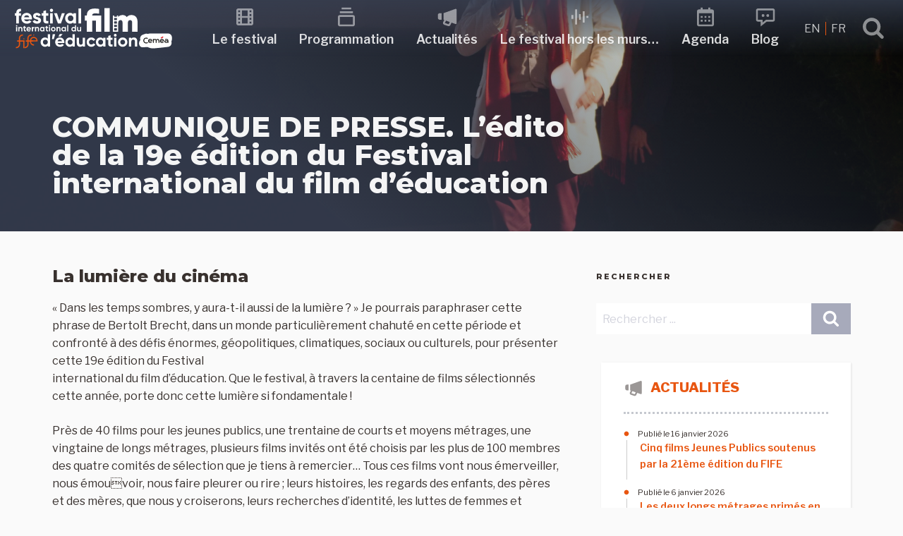

--- FILE ---
content_type: text/html; charset=UTF-8
request_url: https://festivalfilmeduc.net/2023/11/ledito-de-la-19e-edition-du-festival-international-du-film-deducation/
body_size: 31254
content:
<!DOCTYPE html>
<html lang="fr-FR" class="no-js no-svg">
<head>
<meta charset="UTF-8">
<meta name="viewport" content="width=device-width, initial-scale=1">
<link rel="profile" href="http://gmpg.org/xfn/11">
<script>(function(html){html.className = html.className.replace(/\bno-js\b/,'js')})(document.documentElement);</script>
<title>COMMUNIQUE DE PRESSE. L&rsquo;édito de la 19e édition du Festival international du film d&rsquo;éducation &#8211; Festival international du film d&#039;Éducation</title>
<meta name='robots' content='max-image-preview:large' />
<link rel="alternate" hreflang="en" href="https://festivalfilmeduc.net/en/2023/11/ledito-de-la-19e-edition-du-festival-international-du-film-deducation/" />
<link rel="alternate" hreflang="fr" href="https://festivalfilmeduc.net/2023/11/ledito-de-la-19e-edition-du-festival-international-du-film-deducation/" />
<link rel="alternate" hreflang="x-default" href="https://festivalfilmeduc.net/2023/11/ledito-de-la-19e-edition-du-festival-international-du-film-deducation/" />
<link rel='dns-prefetch' href='//fonts.googleapis.com' />
<link href='https://fonts.gstatic.com' crossorigin rel='preconnect' />
<link rel="alternate" type="application/rss+xml" title="Festival international du film d&#039;Éducation &raquo; Flux" href="https://festivalfilmeduc.net/feed/" />
<link rel="alternate" type="application/rss+xml" title="Festival international du film d&#039;Éducation &raquo; Flux des commentaires" href="https://festivalfilmeduc.net/comments/feed/" />
<link rel="alternate" type="text/calendar" title="Festival international du film d&#039;Éducation &raquo; Flux iCal" href="https://festivalfilmeduc.net/evenements/?ical=1" />
<link rel="alternate" type="application/rss+xml" title="Festival international du film d&#039;Éducation &raquo; COMMUNIQUE DE PRESSE. L&rsquo;édito de la 19e édition du Festival international du film d&rsquo;éducation Flux des commentaires" href="https://festivalfilmeduc.net/2023/11/ledito-de-la-19e-edition-du-festival-international-du-film-deducation/feed/" />
<link rel="alternate" title="oEmbed (JSON)" type="application/json+oembed" href="https://festivalfilmeduc.net/wp-json/oembed/1.0/embed?url=https%3A%2F%2Ffestivalfilmeduc.net%2F2023%2F11%2Fledito-de-la-19e-edition-du-festival-international-du-film-deducation%2F" />
<link rel="alternate" title="oEmbed (XML)" type="text/xml+oembed" href="https://festivalfilmeduc.net/wp-json/oembed/1.0/embed?url=https%3A%2F%2Ffestivalfilmeduc.net%2F2023%2F11%2Fledito-de-la-19e-edition-du-festival-international-du-film-deducation%2F&#038;format=xml" />
<style id='wp-img-auto-sizes-contain-inline-css' type='text/css'>
img:is([sizes=auto i],[sizes^="auto," i]){contain-intrinsic-size:3000px 1500px}
/*# sourceURL=wp-img-auto-sizes-contain-inline-css */
</style>
<style id='wp-emoji-styles-inline-css' type='text/css'>

	img.wp-smiley, img.emoji {
		display: inline !important;
		border: none !important;
		box-shadow: none !important;
		height: 1em !important;
		width: 1em !important;
		margin: 0 0.07em !important;
		vertical-align: -0.1em !important;
		background: none !important;
		padding: 0 !important;
	}
/*# sourceURL=wp-emoji-styles-inline-css */
</style>
<link rel='stylesheet' id='wp-block-library-css' href='https://festivalfilmeduc.net/wp-includes/css/dist/block-library/style.min.css?ver=6.9' type='text/css' media='all' />
<style id='global-styles-inline-css' type='text/css'>
:root{--wp--preset--aspect-ratio--square: 1;--wp--preset--aspect-ratio--4-3: 4/3;--wp--preset--aspect-ratio--3-4: 3/4;--wp--preset--aspect-ratio--3-2: 3/2;--wp--preset--aspect-ratio--2-3: 2/3;--wp--preset--aspect-ratio--16-9: 16/9;--wp--preset--aspect-ratio--9-16: 9/16;--wp--preset--color--black: #000000;--wp--preset--color--cyan-bluish-gray: #abb8c3;--wp--preset--color--white: #ffffff;--wp--preset--color--pale-pink: #f78da7;--wp--preset--color--vivid-red: #cf2e2e;--wp--preset--color--luminous-vivid-orange: #ff6900;--wp--preset--color--luminous-vivid-amber: #fcb900;--wp--preset--color--light-green-cyan: #7bdcb5;--wp--preset--color--vivid-green-cyan: #00d084;--wp--preset--color--pale-cyan-blue: #8ed1fc;--wp--preset--color--vivid-cyan-blue: #0693e3;--wp--preset--color--vivid-purple: #9b51e0;--wp--preset--gradient--vivid-cyan-blue-to-vivid-purple: linear-gradient(135deg,rgb(6,147,227) 0%,rgb(155,81,224) 100%);--wp--preset--gradient--light-green-cyan-to-vivid-green-cyan: linear-gradient(135deg,rgb(122,220,180) 0%,rgb(0,208,130) 100%);--wp--preset--gradient--luminous-vivid-amber-to-luminous-vivid-orange: linear-gradient(135deg,rgb(252,185,0) 0%,rgb(255,105,0) 100%);--wp--preset--gradient--luminous-vivid-orange-to-vivid-red: linear-gradient(135deg,rgb(255,105,0) 0%,rgb(207,46,46) 100%);--wp--preset--gradient--very-light-gray-to-cyan-bluish-gray: linear-gradient(135deg,rgb(238,238,238) 0%,rgb(169,184,195) 100%);--wp--preset--gradient--cool-to-warm-spectrum: linear-gradient(135deg,rgb(74,234,220) 0%,rgb(151,120,209) 20%,rgb(207,42,186) 40%,rgb(238,44,130) 60%,rgb(251,105,98) 80%,rgb(254,248,76) 100%);--wp--preset--gradient--blush-light-purple: linear-gradient(135deg,rgb(255,206,236) 0%,rgb(152,150,240) 100%);--wp--preset--gradient--blush-bordeaux: linear-gradient(135deg,rgb(254,205,165) 0%,rgb(254,45,45) 50%,rgb(107,0,62) 100%);--wp--preset--gradient--luminous-dusk: linear-gradient(135deg,rgb(255,203,112) 0%,rgb(199,81,192) 50%,rgb(65,88,208) 100%);--wp--preset--gradient--pale-ocean: linear-gradient(135deg,rgb(255,245,203) 0%,rgb(182,227,212) 50%,rgb(51,167,181) 100%);--wp--preset--gradient--electric-grass: linear-gradient(135deg,rgb(202,248,128) 0%,rgb(113,206,126) 100%);--wp--preset--gradient--midnight: linear-gradient(135deg,rgb(2,3,129) 0%,rgb(40,116,252) 100%);--wp--preset--font-size--small: 13px;--wp--preset--font-size--medium: 20px;--wp--preset--font-size--large: 36px;--wp--preset--font-size--x-large: 42px;--wp--preset--spacing--20: 0.44rem;--wp--preset--spacing--30: 0.67rem;--wp--preset--spacing--40: 1rem;--wp--preset--spacing--50: 1.5rem;--wp--preset--spacing--60: 2.25rem;--wp--preset--spacing--70: 3.38rem;--wp--preset--spacing--80: 5.06rem;--wp--preset--shadow--natural: 6px 6px 9px rgba(0, 0, 0, 0.2);--wp--preset--shadow--deep: 12px 12px 50px rgba(0, 0, 0, 0.4);--wp--preset--shadow--sharp: 6px 6px 0px rgba(0, 0, 0, 0.2);--wp--preset--shadow--outlined: 6px 6px 0px -3px rgb(255, 255, 255), 6px 6px rgb(0, 0, 0);--wp--preset--shadow--crisp: 6px 6px 0px rgb(0, 0, 0);}:where(.is-layout-flex){gap: 0.5em;}:where(.is-layout-grid){gap: 0.5em;}body .is-layout-flex{display: flex;}.is-layout-flex{flex-wrap: wrap;align-items: center;}.is-layout-flex > :is(*, div){margin: 0;}body .is-layout-grid{display: grid;}.is-layout-grid > :is(*, div){margin: 0;}:where(.wp-block-columns.is-layout-flex){gap: 2em;}:where(.wp-block-columns.is-layout-grid){gap: 2em;}:where(.wp-block-post-template.is-layout-flex){gap: 1.25em;}:where(.wp-block-post-template.is-layout-grid){gap: 1.25em;}.has-black-color{color: var(--wp--preset--color--black) !important;}.has-cyan-bluish-gray-color{color: var(--wp--preset--color--cyan-bluish-gray) !important;}.has-white-color{color: var(--wp--preset--color--white) !important;}.has-pale-pink-color{color: var(--wp--preset--color--pale-pink) !important;}.has-vivid-red-color{color: var(--wp--preset--color--vivid-red) !important;}.has-luminous-vivid-orange-color{color: var(--wp--preset--color--luminous-vivid-orange) !important;}.has-luminous-vivid-amber-color{color: var(--wp--preset--color--luminous-vivid-amber) !important;}.has-light-green-cyan-color{color: var(--wp--preset--color--light-green-cyan) !important;}.has-vivid-green-cyan-color{color: var(--wp--preset--color--vivid-green-cyan) !important;}.has-pale-cyan-blue-color{color: var(--wp--preset--color--pale-cyan-blue) !important;}.has-vivid-cyan-blue-color{color: var(--wp--preset--color--vivid-cyan-blue) !important;}.has-vivid-purple-color{color: var(--wp--preset--color--vivid-purple) !important;}.has-black-background-color{background-color: var(--wp--preset--color--black) !important;}.has-cyan-bluish-gray-background-color{background-color: var(--wp--preset--color--cyan-bluish-gray) !important;}.has-white-background-color{background-color: var(--wp--preset--color--white) !important;}.has-pale-pink-background-color{background-color: var(--wp--preset--color--pale-pink) !important;}.has-vivid-red-background-color{background-color: var(--wp--preset--color--vivid-red) !important;}.has-luminous-vivid-orange-background-color{background-color: var(--wp--preset--color--luminous-vivid-orange) !important;}.has-luminous-vivid-amber-background-color{background-color: var(--wp--preset--color--luminous-vivid-amber) !important;}.has-light-green-cyan-background-color{background-color: var(--wp--preset--color--light-green-cyan) !important;}.has-vivid-green-cyan-background-color{background-color: var(--wp--preset--color--vivid-green-cyan) !important;}.has-pale-cyan-blue-background-color{background-color: var(--wp--preset--color--pale-cyan-blue) !important;}.has-vivid-cyan-blue-background-color{background-color: var(--wp--preset--color--vivid-cyan-blue) !important;}.has-vivid-purple-background-color{background-color: var(--wp--preset--color--vivid-purple) !important;}.has-black-border-color{border-color: var(--wp--preset--color--black) !important;}.has-cyan-bluish-gray-border-color{border-color: var(--wp--preset--color--cyan-bluish-gray) !important;}.has-white-border-color{border-color: var(--wp--preset--color--white) !important;}.has-pale-pink-border-color{border-color: var(--wp--preset--color--pale-pink) !important;}.has-vivid-red-border-color{border-color: var(--wp--preset--color--vivid-red) !important;}.has-luminous-vivid-orange-border-color{border-color: var(--wp--preset--color--luminous-vivid-orange) !important;}.has-luminous-vivid-amber-border-color{border-color: var(--wp--preset--color--luminous-vivid-amber) !important;}.has-light-green-cyan-border-color{border-color: var(--wp--preset--color--light-green-cyan) !important;}.has-vivid-green-cyan-border-color{border-color: var(--wp--preset--color--vivid-green-cyan) !important;}.has-pale-cyan-blue-border-color{border-color: var(--wp--preset--color--pale-cyan-blue) !important;}.has-vivid-cyan-blue-border-color{border-color: var(--wp--preset--color--vivid-cyan-blue) !important;}.has-vivid-purple-border-color{border-color: var(--wp--preset--color--vivid-purple) !important;}.has-vivid-cyan-blue-to-vivid-purple-gradient-background{background: var(--wp--preset--gradient--vivid-cyan-blue-to-vivid-purple) !important;}.has-light-green-cyan-to-vivid-green-cyan-gradient-background{background: var(--wp--preset--gradient--light-green-cyan-to-vivid-green-cyan) !important;}.has-luminous-vivid-amber-to-luminous-vivid-orange-gradient-background{background: var(--wp--preset--gradient--luminous-vivid-amber-to-luminous-vivid-orange) !important;}.has-luminous-vivid-orange-to-vivid-red-gradient-background{background: var(--wp--preset--gradient--luminous-vivid-orange-to-vivid-red) !important;}.has-very-light-gray-to-cyan-bluish-gray-gradient-background{background: var(--wp--preset--gradient--very-light-gray-to-cyan-bluish-gray) !important;}.has-cool-to-warm-spectrum-gradient-background{background: var(--wp--preset--gradient--cool-to-warm-spectrum) !important;}.has-blush-light-purple-gradient-background{background: var(--wp--preset--gradient--blush-light-purple) !important;}.has-blush-bordeaux-gradient-background{background: var(--wp--preset--gradient--blush-bordeaux) !important;}.has-luminous-dusk-gradient-background{background: var(--wp--preset--gradient--luminous-dusk) !important;}.has-pale-ocean-gradient-background{background: var(--wp--preset--gradient--pale-ocean) !important;}.has-electric-grass-gradient-background{background: var(--wp--preset--gradient--electric-grass) !important;}.has-midnight-gradient-background{background: var(--wp--preset--gradient--midnight) !important;}.has-small-font-size{font-size: var(--wp--preset--font-size--small) !important;}.has-medium-font-size{font-size: var(--wp--preset--font-size--medium) !important;}.has-large-font-size{font-size: var(--wp--preset--font-size--large) !important;}.has-x-large-font-size{font-size: var(--wp--preset--font-size--x-large) !important;}
/*# sourceURL=global-styles-inline-css */
</style>

<style id='classic-theme-styles-inline-css' type='text/css'>
/*! This file is auto-generated */
.wp-block-button__link{color:#fff;background-color:#32373c;border-radius:9999px;box-shadow:none;text-decoration:none;padding:calc(.667em + 2px) calc(1.333em + 2px);font-size:1.125em}.wp-block-file__button{background:#32373c;color:#fff;text-decoration:none}
/*# sourceURL=/wp-includes/css/classic-themes.min.css */
</style>
<link rel='stylesheet' id='lbwps-styles-photoswipe5-main-css' href='https://festivalfilmeduc.net/wp-content/plugins/lightbox-photoswipe/assets/ps5/styles/main.css?ver=5.8.2' type='text/css' media='all' />
<link rel='stylesheet' id='wpmt-css-frontend-css' href='https://festivalfilmeduc.net/wp-content/plugins/wp-mailto-links/core/includes/assets/css/style.css?ver=231010-102753' type='text/css' media='all' />
<link rel='stylesheet' id='ffe18-fonts-css' href='https://fonts.googleapis.com/css?family=Libre+Franklin%3A300%2C300i%2C400%2C400i%2C600%2C600i%2C800%2C800i%7CPalanquin%3A300%2C400%2C600%7CMontserrat%3A300%2C300i%2C400%2C400i%2C600%2C600i%2C800%2C800i&#038;subset=latin%2Clatin-ext' type='text/css' media='all' />
<link rel='stylesheet' id='ffe18-style-css' href='https://festivalfilmeduc.net/wp-content/themes/FFE18/style.css?ver=6.9' type='text/css' media='all' />
<link rel='stylesheet' id='scroll-top-css' href='https://festivalfilmeduc.net/wp-content/themes/FFE18/assets/css/scroll-top.css?ver=1.0' type='text/css' media='all' />
<link rel='stylesheet' id='lightslider-css' href='https://festivalfilmeduc.net/wp-content/themes/FFE18/assets/css/lightslider.css?ver=1.0' type='text/css' media='all' />
<link rel='stylesheet' id='select2.min-css' href='https://festivalfilmeduc.net/wp-content/themes/FFE18/assets/css/select2.min.css?ver=1.0' type='text/css' media='all' />
<link rel='stylesheet' id='ripple-touch-effect-css' href='https://festivalfilmeduc.net/wp-content/themes/FFE18/assets/css/ripple-touch-effect.css?ver=1.0' type='text/css' media='all' />
<link rel='stylesheet' id='rrssb-css' href='https://festivalfilmeduc.net/wp-content/themes/FFE18/assets/css/rrssb.css?ver=1.0' type='text/css' media='all' />
<script type="text/javascript" src="https://festivalfilmeduc.net/wp-includes/js/jquery/jquery.min.js?ver=3.7.1" id="jquery-core-js"></script>
<script type="text/javascript" src="https://festivalfilmeduc.net/wp-includes/js/jquery/jquery-migrate.min.js?ver=3.4.1" id="jquery-migrate-js"></script>
<script type="text/javascript" src="https://festivalfilmeduc.net/wp-content/plugins/wp-mailto-links/core/includes/assets/js/custom.js?ver=231010-102753" id="wpmt-js-frontend-js"></script>
<link rel="https://api.w.org/" href="https://festivalfilmeduc.net/wp-json/" /><link rel="alternate" title="JSON" type="application/json" href="https://festivalfilmeduc.net/wp-json/wp/v2/posts/18563" /><link rel="EditURI" type="application/rsd+xml" title="RSD" href="https://festivalfilmeduc.net/xmlrpc.php?rsd" />
<meta name="generator" content="WordPress 6.9" />
<link rel="canonical" href="https://festivalfilmeduc.net/2023/11/ledito-de-la-19e-edition-du-festival-international-du-film-deducation/" />
<link rel='shortlink' href='https://festivalfilmeduc.net/?p=18563' />
<meta name="generator" content="WPML ver:4.7.6 stt:1,4;" />
<meta name="tec-api-version" content="v1"><meta name="tec-api-origin" content="https://festivalfilmeduc.net"><link rel="alternate" href="https://festivalfilmeduc.net/wp-json/tribe/events/v1/" /><link rel="pingback" href="https://festivalfilmeduc.net/xmlrpc.php">
<link rel="icon" href="https://festivalfilmeduc.net/wp-content/uploads/2025/04/cropped-2025-04-22-favicon-32x32.jpg" sizes="32x32" />
<link rel="icon" href="https://festivalfilmeduc.net/wp-content/uploads/2025/04/cropped-2025-04-22-favicon-192x192.jpg" sizes="192x192" />
<link rel="apple-touch-icon" href="https://festivalfilmeduc.net/wp-content/uploads/2025/04/cropped-2025-04-22-favicon-180x180.jpg" />
<meta name="msapplication-TileImage" content="https://festivalfilmeduc.net/wp-content/uploads/2025/04/cropped-2025-04-22-favicon-270x270.jpg" />
</head>
<body class="wp-singular post-template-default single single-post postid-18563 single-format-standard wp-theme-FFE18 tribe-no-js page-template-ffe18">
	<header id="masthead" class="site-header" role="banner">
		<a class="skip-link screen-reader-text" href="#content">Skip to content</a>
						
<nav id="sticky-header" class="top-nav" role="navigation">
	<div class="container">
    
		<div class="top-nav-logo">
			<a href="https://festivalfilmeduc.net/" title="Festival international du film d&#039;Éducation" rel="home">
				<svg xmlns="http://www.w3.org/2000/svg" viewBox="0 0 464 122" width="225" height="80"><path d="M0 0v-6.278c0-3.154-2.583-5.767-5.767-5.767h-.751v-2.493h.751c4.566 0 8.26 3.694 8.26 8.26V0h9.63v2.493h-9.63v4.746c0 3.154 2.583 5.767 5.767 5.767h.751v2.493H8.26c-4.565 0-8.26-3.694-8.26-8.26V2.493h-3.755V0Z" style="display:inline;fill:#e85611;fill-opacity:1;fill-rule:nonzero;stroke:none" transform="matrix(1.33333 0 0 -1.33333 14.002266317 99.926803596)"/><path d="M133.701 103.513h2.493v16.446h-2.493z" style="display:inline;fill:#e85611;fill-opacity:1;fill-rule:nonzero;stroke:none" transform="matrix(1.33333 0 0 -1.33333 -151.425329548 257.327990327)"/><path d="M0 0v-6.278c0-3.154-2.583-5.767-5.767-5.767h-.751v-2.493h.751c4.566 0 8.26 3.694 8.26 8.26V0h9.63v2.493h-9.63v4.746c0 3.154 2.583 5.767 5.767 5.767h.751v2.493H8.26c-4.565 0-8.26-3.694-8.26-8.26V2.493h-3.755V0Z" style="display:inline;fill:#e85611;fill-opacity:1;fill-rule:nonzero;stroke:none" transform="matrix(1.33333 0 0 -1.33333 38.857465695 99.926803596)"/><path d="M0 0h13.997v2.013c0 4.505-3.634 8.26-8.26 8.26s-8.26-3.755-8.26-8.26V-.511c0-4.505 3.755-8.26 8.26-8.26h.751v2.493h-.751C2.583-6.278 0-3.665 0-.511Zm11.504 2.493H0C.33 5.497 2.673 7.78 5.737 7.78s5.437-2.283 5.767-5.287" style="display:inline;fill:#e85611;fill-opacity:1;fill-rule:nonzero;stroke:none" transform="matrix(1.33333 0 0 -1.33333 49.775332089 99.909723596)"/><path d="M0 0c-.655 0-1.247-.592-1.247-1.247 0-.634.592-1.226 1.247-1.226.634 0 1.226.592 1.226 1.226C1.226-.592.634 0 0 0" style="display:inline;fill:#e85611;fill-opacity:1;fill-rule:nonzero;stroke:none" transform="matrix(1.33333 0 0 -1.33333 57.378931899 79.260937446)"/><path d="M0 0c-.655 0-1.247-.592-1.247-1.247 0-.634.592-1.226 1.247-1.226.634 0 1.226.592 1.226 1.226C1.226-.592.634 0 0 0" style="display:inline;fill:#e85611;fill-opacity:1;fill-rule:nonzero;stroke:none" transform="matrix(1.33333 0 0 -1.33333 28.50533262 90.52532383)"/><path d="M0 0v5.555c-7.123.448-10.528-3.181-10.528-9.363v-.224h-3.226v-5.555h3.226v-16.845h5.779v16.845H0v5.555h-4.749v.224C-4.749-.762-3.002.224 0 0m6.675-17.606h16.889c.135.761.224 1.523.224 2.374 0 6.586-4.704 11.827-11.334 11.827C5.42-3.405.627-8.557.627-15.232s4.749-11.827 12.275-11.827c4.301 0 7.661 1.747 9.766 4.793l-4.659 2.688c-.985-1.299-2.777-2.24-5.017-2.24-3.047 0-5.511 1.255-6.317 4.212m-.09 4.48c.672 2.867 2.778 4.524 5.869 4.524 2.419 0 4.838-1.299 5.555-4.524zm25.671 2.732c0 1.21 1.165 1.837 2.598 1.837 1.658 0 2.912-.851 3.584-2.285l4.928 2.688c-1.747 3.092-4.883 4.749-8.512 4.749-4.614 0-8.512-2.553-8.512-7.123 0-7.885 11.559-6.093 11.559-9.363 0-1.299-1.255-1.927-3.092-1.927-2.24 0-3.763 1.076-4.39 2.912l-5.018-2.822c1.613-3.45 4.928-5.331 9.408-5.331 4.794 0 9.005 2.329 9.005 7.168 0 8.243-11.558 6.182-11.558 9.497m27.418.807v5.555h-5.063V2.24L48.832.493v-4.525h-3.898v-5.555h3.898v-9.319c0-6.048 2.733-8.422 10.842-7.526v5.242c-3.315-.18-5.063-.135-5.063 2.284v9.319zm6.944 8.243c1.971 0 3.584 1.613 3.584 3.539 0 1.927-1.613 3.584-3.584 3.584-1.927 0-3.54-1.657-3.54-3.584 0-1.926 1.613-3.539 3.54-3.539M63.75-26.432h5.779v22.4H63.75Zm25.805 22.4-5.466-15.68-5.42 15.68h-6.362l8.512-22.4h6.586l8.512 22.4zm25.267 0v-2.643c-1.613 2.016-4.032 3.27-7.302 3.27-5.959 0-10.887-5.152-10.887-11.827s4.928-11.827 10.887-11.827c3.27 0 5.689 1.254 7.302 3.27v-2.643h5.779v22.4zm-6.227-17.517c-3.539 0-6.182 2.554-6.182 6.317s2.643 6.317 6.182 6.317c3.584 0 6.227-2.554 6.227-6.317s-2.643-6.317-6.227-6.317m17.248-4.883h5.779V6.272h-5.779z" style="display:inline;fill:#fff;fill-opacity:1;fill-rule:nonzero;stroke:none" transform="matrix(1.33333 0 0 -1.33333 20.338666158 11.66039247)"/><path d="M0 0c.839 0 1.526.687 1.526 1.507S.839 3.032 0 3.032c-.82 0-1.507-.705-1.507-1.525S-.82 0 0 0m-1.221-10.68h2.46v9.535h-2.46zM8.982-.877c-1.277 0-2.269-.477-2.841-1.335v1.068h-2.46v-9.536h2.46v5.149c0 1.66.896 2.365 2.098 2.365 1.106 0 1.888-.667 1.888-1.964v-5.55h2.46v5.855c0 2.537-1.583 3.948-3.605 3.948m11.347-2.632v2.365h-2.155v2.67l-2.46-.744v-1.926h-1.659v-2.365h1.659v-3.967c0-2.574 1.164-3.585 4.615-3.204v2.232c-1.411-.077-2.155-.058-2.155.972v3.967zm3.719-3.414h7.19c.057.324.095.649.095 1.011 0 2.803-2.002 5.035-4.825 5.035-2.994 0-5.034-2.193-5.034-5.035s2.021-5.035 5.225-5.035c1.831 0 3.261.744 4.158 2.041l-1.984 1.144c-.419-.553-1.182-.953-2.136-.953-1.297 0-2.346.534-2.689 1.792m-.038 1.907c.286 1.221 1.182 1.927 2.498 1.927 1.03 0 2.06-.554 2.365-1.927zM35.7-2.784v1.64h-2.46v-9.536h2.46v4.558c0 2.003 1.621 2.575 2.899 2.422v2.746c-1.201 0-2.403-.534-2.899-1.83m9.822 1.907c-1.278 0-2.27-.477-2.842-1.335v1.068h-2.46v-9.536h2.46v5.149c0 1.66.896 2.365 2.098 2.365 1.106 0 1.888-.667 1.888-1.964v-5.55h2.46v5.855c0 2.537-1.583 3.948-3.604 3.948m13.139-.267v-1.125c-.686.858-1.716 1.392-3.108 1.392-2.537 0-4.634-2.193-4.634-5.035s2.097-5.035 4.634-5.035c1.392 0 2.422.534 3.108 1.392v-1.125h2.461v9.536zm-2.65-7.457c-1.507 0-2.632 1.087-2.632 2.689s1.125 2.689 2.632 2.689c1.525 0 2.65-1.087 2.65-2.689s-1.125-2.689-2.65-2.689m12.987 5.092v2.365h-2.155v2.67l-2.46-.744v-1.926h-1.66v-2.365h1.66v-3.967c0-2.574 1.163-3.585 4.615-3.204v2.232c-1.412-.077-2.155-.058-2.155.972v3.967zM72.144 0c.84 0 1.526.687 1.526 1.507s-.686 1.525-1.526 1.525c-.82 0-1.506-.705-1.506-1.525S71.324 0 72.144 0m-1.22-10.68h2.46v9.535h-2.46zm9.44-.267c2.803 0 5.054 2.193 5.054 5.035S83.167-.877 80.364-.877c-2.804 0-5.035-2.193-5.035-5.035s2.231-5.035 5.035-5.035m0 2.403c-1.45 0-2.575 1.087-2.575 2.632s1.125 2.632 2.575 2.632c1.468 0 2.593-1.087 2.593-2.632s-1.125-2.632-2.593-2.632M92.645-.877c-1.277 0-2.269-.477-2.841-1.335v1.068h-2.46v-9.536h2.46v5.149c0 1.66.896 2.365 2.098 2.365 1.106 0 1.888-.667 1.888-1.964v-5.55h2.46v5.855c0 2.537-1.583 3.948-3.605 3.948m13.14-.267v-1.125c-.686.858-1.716 1.392-3.108 1.392-2.537 0-4.635-2.193-4.635-5.035s2.098-5.035 4.635-5.035c1.392 0 2.422.534 3.108 1.392v-1.125h2.46v9.536zm-2.651-7.457c-1.506 0-2.631 1.087-2.631 2.689s1.125 2.689 2.631 2.689c1.526 0 2.651-1.087 2.651-2.689s-1.125-2.689-2.651-2.689m7.533-2.079h2.46V3.242h-2.46zm17.088 13.35v-4.939c-.687.877-1.698 1.392-3.09 1.392-2.555 0-4.653-2.193-4.653-5.035s2.098-5.035 4.653-5.035c1.392 0 2.403.515 3.09 1.392v-1.125h2.46V2.67Zm-2.632-11.271c-1.526 0-2.651 1.087-2.651 2.689s1.125 2.689 2.651 2.689c1.506 0 2.632-1.087 2.632-2.689s-1.126-2.689-2.632-2.689m13.826 7.457v-5.149c0-1.66-.896-2.365-2.098-2.365-1.106 0-1.888.667-1.888 1.964v5.55h-2.46v-5.855c0-2.536 1.583-3.948 3.604-3.948 1.278 0 2.27.477 2.842 1.335v-1.068h2.46v9.536z" style="display:inline;fill:#fff;fill-opacity:1;fill-rule:nonzero;stroke:none" transform="matrix(1.33333 0 0 -1.33333 7.410933148 55.977724695)"/><path d="M0 0v21.729c0 9.231-5.184 14.77-13.35 14.77-4.899 0-8.095-1.847-10.296-4.545-1.917 2.911-4.9 4.545-9.089 4.545-4.545 0-7.669-1.776-9.586-4.332v3.337h-2.691V33.67c0-.475-.386-.861-.861-.861h-4.478c-.475 0-.861.386-.861.861v1.834h-2.897V0h11.788v19.385c0 3.551 1.633 5.965 4.899 5.965 2.983 0 4.474-1.917 4.474-4.97V0h11.787v19.385c0 3.551 1.563 5.965 4.9 5.965 2.982 0 4.403-1.917 4.403-4.97V0Zm-51.255 6.649c0 .475.386.861.861.861h4.477c.476 0 .861-.386.861-.861v-3.1c0-.476-.385-.861-.861-.861h-4.477c-.475 0-.861.385-.861.861zm.861 8.391h4.477c.476 0 .861-.386.861-.861v-3.1c0-.475-.385-.861-.861-.861h-4.477c-.475 0-.861.386-.861.861v3.1c0 .475.386.861.861.861m5.382 11.1c0-.476-.386-.861-.861-.861h-4.478c-.475 0-.861.385-.861.861v3.099c0 .476.386.861.861.861h4.478c.475 0 .861-.385.861-.861zm0-7.531c0-.475-.386-.86-.861-.86h-4.478c-.475 0-.861.385-.861.86v3.1c0 .476.386.861.861.861h4.478c.475 0 .861-.385.861-.861zM-72.713 0h11.788v51.836h-11.788zm-18.603 0h11.787v35.504h-19.882c0 3.622 2.627 4.545 6.604 4.545 2.698 0 5.68-.213 8.734-.639v10.296c-3.054.71-5.965 1.065-9.231 1.065-12.072 0-17.895-5.325-17.895-15.267h-4.473v-11.29h4.473V0h11.788v24.214h8.095z" style="display:inline;fill:#fff;fill-opacity:1;fill-rule:nonzero;stroke:none" transform="matrix(1.33333 0 0 -1.33333 360.82039098 71.11465765)"/><path d="M0 0v-10.036c-1.395 1.782-3.449 2.828-6.278 2.828-5.192 0-9.455-4.456-9.455-10.23s4.263-10.23 9.455-10.23c2.829 0 4.883 1.046 6.278 2.829v-2.286h4.999V0Zm-5.348-22.902c-3.1 0-5.386 2.209-5.386 5.464s2.286 5.464 5.386 5.464c3.062 0 5.348-2.209 5.348-5.464s-2.286-5.464-5.348-5.464M16.159.039h-5.425l-1.55-10.773h4.068zm16.082.116h-6.007l-3.1-5.309h4.805zM21.468-19.491h14.609c.116.658.194 1.317.194 2.053 0 5.697-4.069 10.23-9.804 10.23-6.084 0-10.23-4.456-10.23-10.23s4.107-10.23 10.617-10.23c3.72 0 6.627 1.511 8.448 4.146l-4.03 2.325c-.853-1.123-2.403-1.937-4.34-1.937-2.635 0-4.767 1.085-5.464 3.643m-.078 3.875c.582 2.48 2.403 3.913 5.077 3.913 2.092 0 4.185-1.123 4.805-3.913zM54.289 0v-10.036c-1.395 1.782-3.448 2.828-6.277 2.828-5.193 0-9.455-4.456-9.455-10.23s4.262-10.23 9.455-10.23c2.829 0 4.882 1.046 6.277 2.829v-2.286h4.999V0Zm-5.347-22.902c-3.1 0-5.386 2.209-5.386 5.464s2.286 5.464 5.386 5.464c3.061 0 5.347-2.209 5.347-5.464s-2.286-5.464-5.347-5.464M76.648-7.75v-10.463c0-3.371-1.821-4.805-4.262-4.805-2.248 0-3.837 1.357-3.837 3.992V-7.75H63.55v-11.896c0-5.154 3.217-8.022 7.324-8.022 2.597 0 4.612.969 5.774 2.713v-2.17h4.999V-7.75Zm18.794-19.918c3.797 0 7.091 2.015 8.758 5.038l-4.341 2.48c-.775-1.589-2.441-2.558-4.456-2.558-2.984 0-5.192 2.209-5.192 5.27 0 3.1 2.208 5.309 5.192 5.309 1.976 0 3.643-1.007 4.418-2.596l4.301 2.519c-1.589 2.983-4.883 4.998-8.68 4.998-5.89 0-10.23-4.456-10.23-10.23s4.34-10.23 10.23-10.23M121.25-7.75v-2.286c-1.395 1.743-3.488 2.828-6.317 2.828-5.153 0-9.416-4.456-9.416-10.23s4.263-10.23 9.416-10.23c2.829 0 4.922 1.085 6.317 2.829v-2.286h4.999V-7.75Zm-5.387-15.152c-3.061 0-5.347 2.209-5.347 5.464s2.286 5.464 5.347 5.464c3.101 0 5.387-2.209 5.387-5.464s-2.286-5.464-5.387-5.464m26.002 10.347v4.805h-4.379v5.425l-4.999-1.511V-7.75h-3.371v-4.805h3.371v-8.06c0-5.232 2.364-7.285 9.378-6.51v4.533c-2.868-.155-4.379-.116-4.379 1.977v8.06zm6.006 7.13c1.705 0 3.1 1.395 3.1 3.061s-1.395 3.1-3.1 3.1c-1.666 0-3.061-1.434-3.061-3.1s1.395-3.061 3.061-3.061m-2.48-21.7h4.999V-7.75h-4.999zm18.794-.543c5.696 0 10.269 4.456 10.269 10.23s-4.573 10.23-10.269 10.23c-5.697 0-10.23-4.456-10.23-10.23s4.533-10.23 10.23-10.23m0 4.883c-2.945 0-5.232 2.209-5.232 5.347 0 3.139 2.287 5.348 5.232 5.348 2.983 0 5.27-2.209 5.27-5.348 0-3.138-2.287-5.347-5.27-5.347m24.567 15.577c-2.596 0-4.611-.968-5.774-2.712v2.17h-4.998v-19.375h4.998v10.462c0 3.372 1.822 4.805 4.263 4.805 2.248 0 3.836-1.356 3.836-3.991v-11.276h4.999v11.896c0 5.154-3.216 8.021-7.324 8.021" style="display:inline;fill:#fff;fill-opacity:1;fill-rule:nonzero;stroke:none" transform="matrix(1.33333 0 0 -1.33333 98.492397538 78.433737466)"/><path d="M0 0c-.74 3.658-4.203 6.676-7.705 6.652-10.376-.067-20.753-.135-31.129-.203-4.391-.03-9.619.633-14.037-.701-1.537.698-3.242.896-4.882.309-1.909-.682-3.818-1.363-5.727-2.044-4.933-1.762-7.294-7.11-5.495-11.865-.205-.21-.425-.405-.625-.62-4.715-5.058-1.993-15.472 5.381-15.14 3.737.169 7.474.336 11.211.505 4.162-2.25 9.163-3.179 13.748-2.871 10.1.679 20.203 2.102 30.275 3.168 4.392.464 8.261 3.406 8.397 8.566.026.972-.162 1.985-.486 2.972C.359-7.783.767-3.785-.002.002" style="display:inline;fill:#fff;fill-opacity:1;fill-rule:nonzero;stroke:none" transform="matrix(1.33333 0 0 -1.33333 461.04505514 85.272137296)"/><path d="M0 0c-2.436 0-4.416 1.982-4.416 4.416 0 2.435 1.981 4.416 4.416 4.416.983 0 1.914-.315 2.689-.912l1.22 1.555C2.782 10.348 1.43 10.809 0 10.809c-3.525 0-6.393-2.867-6.393-6.393C-6.393.891-3.525-1.977 0-1.977c1.479 0 2.92.516 4.061 1.455L2.795.995C2.01.352 1.018-.002 0-.002Z" style="display:inline;fill:#1d1d1b;fill-opacity:1;fill-rule:nonzero;stroke:none" transform="matrix(1.33333 0 0 -1.33333 386.099190348 102.912803521)"/><path d="M0 0c.369.973 1.292 1.578 2.411 1.578.771 0 1.452-.286 1.928-.78.216-.224.388-.492.507-.796l.03-.076H-.028L0 .002Zm7.006-1.845c.073 1.624-.382 3.037-1.284 3.987-.818.861-1.967 1.316-3.325 1.316-2.691 0-4.57-1.855-4.57-4.511 0-1.081.358-2.258 1.231-3.124C-.172-4.94 1-5.462 2.679-5.462c1.438 0 2.509.441 3.165.821L5.15-2.798c-.732-.463-1.565-.699-2.474-.699-.967 0-1.755.271-2.281.767-.24.224-.423.497-.545.809l-.03.076h7.184z" style="display:inline;fill:#1d1d1b;fill-opacity:1;fill-rule:nonzero;stroke:none" transform="matrix(1.33333 0 0 -1.33333 394.581323469 96.775470341)"/><path d="M0 0c0 .028.096 2.856 2.238 2.856 1.882 0 2.028-2 2.028-2.611v-3.927h1.958V.686c0 .221.44 2.17 2.022 2.17 1.767 0 2.029-1.735 2.029-2.768v-3.77h1.959v3.659c0 2.172-.676 4.762-3.896 4.762-1.117 0-2.01-.531-2.808-1.671l-.079-.113-.081.111c-.592.821-1.203 1.673-3.096 1.673-.094 0-.187-.009-.277-.019H2c-.017 0-.033-.003-.051-.006-.055-.007-.109-.017-.164-.027-.026-.005-.053-.01-.078-.016-.029-.007-.058-.013-.086-.022-.583-.144-1.038-.428-1.338-.727-.065-.061-.109-.111-.134-.147-.088-.106-.156-.21-.204-.307v1.011h-1.923v-8.158h1.976V0Z" style="display:inline;fill:#1d1d1b;fill-opacity:1;fill-rule:nonzero;stroke:none" transform="matrix(1.33333 0 0 -1.33333 408.332389792 98.637603628)"/><path d="M0 0c.369.973 1.292 1.578 2.411 1.578.771 0 1.452-.286 1.928-.78.216-.224.388-.492.507-.796l.03-.076H-.028L0 .002Zm7.004-1.845c.073 1.624-.381 3.037-1.284 3.987-.818.861-1.967 1.316-3.325 1.316-2.691 0-4.57-1.855-4.57-4.511 0-1.081.359-2.258 1.231-3.124.77-.763 1.942-1.285 3.622-1.285 1.437 0 2.508.441 3.165.821l-.695 1.843c-.732-.463-1.565-.699-2.474-.699-.967 0-1.755.271-2.281.767-.239.224-.423.497-.545.809l-.03.076h7.185z" style="display:inline;fill:#1d1d1b;fill-opacity:1;fill-rule:nonzero;stroke:none" transform="matrix(1.33333 0 0 -1.33333 429.005322608 96.775470341)"/><path d="M0 0c0 .015-.041.382-.225.762-.044.094-.084.177-.117.249-.103.222-.165.356-.253.438-.212.197-2.233-.466-4.924-2.814-.028-.025-.176-.25-.186-.394-.004-.049.008-.09.036-.122.155-.175.433-.433.582-.572.041-.038.071-.066.081-.076.077-.077.203-.11.362-.11.841 0 2.6.943 2.999 1.163C-.529-.859.055-.334-.003 0z" style="display:inline;fill:#e11019;fill-opacity:1;fill-rule:nonzero;stroke:none" transform="matrix(1.33333 0 0 -1.33333 436.032922433 87.19827058)"/><path d="M0 0c-1.408 0-2.215.418-2.215 1.147s.78 1.094 2.197 1.094c1.492 0 2.383-.423 2.383-1.132S1.502 0 0 0m4.499-1.539V2.94c0 2.934-2.324 3.98-4.499 3.98-1.061 0-2.142-.264-3.044-.744l.502-1.573c.572.251 1.451.542 2.469.542h.075c.586-.008 2.51-.17 2.656-1.939l.018-.221-.175.137c-.65.508-1.637.788-2.779.788-1.847 0-4.004-.72-4.004-2.753 0-.66.276-2.81 3.819-2.81 1.241 0 2.246.25 2.987.741l.152.1v-.725h1.825z" style="display:inline;fill:#1d1d1b;fill-opacity:1;fill-rule:nonzero;stroke:none" transform="matrix(1.33333 0 0 -1.33333 444.984388875 101.49585689)"/></svg>
			</a>
		</div>
		
		<!-- Hamburger icon -->
		<button id="hamburger">
			<span></span>
			<span></span>
			<span></span>
			<span></span>
		</button>
		
		<nav id="main-menu-top-container">
			<ul id="main-menu-top" class="navbar-menu"><li id="nav-menu-item-1760" class="main-menu-item  menu-item-even menu-item-depth-0 menu-item menu-item-type-custom menu-item-object-custom menu-item-has-children"><a class="menu-link main-menu-link">Le festival</a>
<ul class="sub-menu menu-odd  menu-depth-1">
	<li id="nav-menu-item-7429" class="sub-menu-item  menu-item-odd menu-item-depth-1 menu-item menu-item-type-post_type menu-item-object-page"><a href="https://festivalfilmeduc.net/festival/presentation/" class="menu-link sub-menu-link">Présentation</a></li>
	<li id="nav-menu-item-4969" class="sub-menu-item  menu-item-odd menu-item-depth-1 menu-item menu-item-type-post_type menu-item-object-page"><a href="https://festivalfilmeduc.net/festival/pratique/" class="menu-link sub-menu-link">Pratique</a></li>
	<li id="nav-menu-item-10181" class="sub-menu-item  menu-item-odd menu-item-depth-1 menu-item menu-item-type-post_type menu-item-object-page"><a href="https://festivalfilmeduc.net/festival/infos-partenaires/" class="menu-link sub-menu-link">Infos Partenaires</a></li>
	<li id="nav-menu-item-8413" class="sub-menu-item  menu-item-odd menu-item-depth-1 menu-item menu-item-type-post_type menu-item-object-page"><a href="https://festivalfilmeduc.net/festival/soumettre-un-film/" class="menu-link sub-menu-link">Soumettre un film, pour l’édition 2026 qui se déroulera du 1 au 5 décembre</a></li>
	<li id="nav-menu-item-411" class="sub-menu-item  menu-item-odd menu-item-depth-1 menu-item menu-item-type-post_type menu-item-object-page"><a href="https://festivalfilmeduc.net/festival/jury/" class="menu-link sub-menu-link">Jurys</a></li>
	<li id="nav-menu-item-2126" class="sub-menu-item  menu-item-odd menu-item-depth-1 menu-item menu-item-type-post_type menu-item-object-page"><a href="https://festivalfilmeduc.net/festival/partenaires/" class="menu-link sub-menu-link">Partenaires</a></li>
	<li id="nav-menu-item-6254" class="sub-menu-item  menu-item-odd menu-item-depth-1 menu-item menu-item-type-post_type menu-item-object-page"><a href="https://festivalfilmeduc.net/festival/presse/" class="menu-link sub-menu-link">Presse</a></li>
	<li id="nav-menu-item-5117" class="sub-menu-item  menu-item-odd menu-item-depth-1 menu-item menu-item-type-post_type menu-item-object-page"><a href="https://festivalfilmeduc.net/festival/collection-dvd/" class="menu-link sub-menu-link">Collection DVD</a></li>
	<li id="nav-menu-item-22984" class="sub-menu-item  menu-item-odd menu-item-depth-1 menu-item menu-item-type-taxonomy menu-item-object-category"><a href="https://festivalfilmeduc.net/category/revue-de-presse/" class="menu-link sub-menu-link">Revue de presse</a></li>
	<li id="nav-menu-item-23236" class="sub-menu-item  menu-item-odd menu-item-depth-1 menu-item menu-item-type-post_type menu-item-object-page"><a href="https://festivalfilmeduc.net/festival/ressources-pedagogiques/" class="menu-link sub-menu-link">Ressources pédagogiques</a></li>
	<li id="nav-menu-item-8806" class="sub-menu-item  menu-item-odd menu-item-depth-1 menu-item menu-item-type-post_type menu-item-object-page"><a href="https://festivalfilmeduc.net/festival/contact/" class="menu-link sub-menu-link">Contact</a></li>
</ul>
</li>
<li id="nav-menu-item-3290" class="main-menu-item  menu-item-even menu-item-depth-0 menu-item menu-item-type-custom menu-item-object-custom menu-item-has-children"><a class="menu-link main-menu-link">Programmation</a>
<ul class="sub-menu menu-odd  menu-depth-1">
	<li id="nav-menu-item-24077" class="sub-menu-item  menu-item-odd menu-item-depth-1 menu-item menu-item-type-post_type menu-item-object-page"><a href="https://festivalfilmeduc.net/programmation/edition-2025/" class="menu-link sub-menu-link">Édition 2025</a></li>
	<li id="nav-menu-item-19305" class="sub-menu-item  menu-item-odd menu-item-depth-1 menu-item menu-item-type-post_type menu-item-object-page"><a href="https://festivalfilmeduc.net/programmation/edition-2024/" class="menu-link sub-menu-link">Édition 2024</a></li>
	<li id="nav-menu-item-17288" class="sub-menu-item  menu-item-odd menu-item-depth-1 menu-item menu-item-type-post_type menu-item-object-page"><a href="https://festivalfilmeduc.net/programmation/edition-2023/" class="menu-link sub-menu-link">Édition 2023</a></li>
	<li id="nav-menu-item-14244" class="sub-menu-item  menu-item-odd menu-item-depth-1 menu-item menu-item-type-post_type menu-item-object-page"><a href="https://festivalfilmeduc.net/programmation/edition-2022/" class="menu-link sub-menu-link">Édition 2022</a></li>
	<li id="nav-menu-item-11694" class="sub-menu-item  menu-item-odd menu-item-depth-1 menu-item menu-item-type-post_type menu-item-object-page"><a href="https://festivalfilmeduc.net/programmation/edition-2021/" class="menu-link sub-menu-link">Édition 2021</a></li>
	<li id="nav-menu-item-6894" class="sub-menu-item  menu-item-odd menu-item-depth-1 menu-item menu-item-type-post_type menu-item-object-page"><a href="https://festivalfilmeduc.net/programmation/edition-2020/" class="menu-link sub-menu-link">Édition 2020 : une organisation exceptionnelle</a></li>
	<li id="nav-menu-item-5776" class="sub-menu-item  menu-item-odd menu-item-depth-1 menu-item menu-item-type-post_type menu-item-object-page"><a href="https://festivalfilmeduc.net/programmation/edition-2019/" class="menu-link sub-menu-link">Édition 2019</a></li>
	<li id="nav-menu-item-495" class="sub-menu-item  menu-item-odd menu-item-depth-1 menu-item menu-item-type-post_type menu-item-object-page"><a href="https://festivalfilmeduc.net/programmation/edition-2018/" class="menu-link sub-menu-link">Édition 2018</a></li>
	<li id="nav-menu-item-5095" class="sub-menu-item  menu-item-odd menu-item-depth-1 menu-item menu-item-type-post_type menu-item-object-page"><a href="https://festivalfilmeduc.net/programmation/edition-2017/" class="menu-link sub-menu-link">Édition 2017</a></li>
	<li id="nav-menu-item-5141" class="sub-menu-item  menu-item-odd menu-item-depth-1 menu-item menu-item-type-post_type menu-item-object-page"><a href="https://festivalfilmeduc.net/programmation/edition-2016/" class="menu-link sub-menu-link">Édition 2016</a></li>
	<li id="nav-menu-item-5140" class="sub-menu-item  menu-item-odd menu-item-depth-1 menu-item menu-item-type-post_type menu-item-object-page"><a href="https://festivalfilmeduc.net/programmation/edition-2015/" class="menu-link sub-menu-link">Édition 2015</a></li>
	<li id="nav-menu-item-7761" class="sub-menu-item  menu-item-odd menu-item-depth-1 menu-item menu-item-type-post_type menu-item-object-page"><a href="https://festivalfilmeduc.net/programmation/edition-2014/" class="menu-link sub-menu-link">Édition 2014</a></li>
	<li id="nav-menu-item-7902" class="sub-menu-item  menu-item-odd menu-item-depth-1 menu-item menu-item-type-post_type menu-item-object-page"><a href="https://festivalfilmeduc.net/programmation/edition-2013/" class="menu-link sub-menu-link">Edition 2013</a></li>
	<li id="nav-menu-item-8006" class="sub-menu-item  menu-item-odd menu-item-depth-1 menu-item menu-item-type-post_type menu-item-object-page"><a href="https://festivalfilmeduc.net/programmation/edition-2012/" class="menu-link sub-menu-link">Édition 2012</a></li>
	<li id="nav-menu-item-8148" class="sub-menu-item  menu-item-odd menu-item-depth-1 menu-item menu-item-type-post_type menu-item-object-page"><a href="https://festivalfilmeduc.net/programmation/edition-2011/" class="menu-link sub-menu-link">Édition 2011</a></li>
</ul>
</li>
<li id="nav-menu-item-413" class="main-menu-item  menu-item-even menu-item-depth-0 menu-item menu-item-type-post_type menu-item-object-page"><a href="https://festivalfilmeduc.net/actualites/" class="menu-link main-menu-link">Actualités</a></li>
<li id="nav-menu-item-496" class="main-menu-item  menu-item-even menu-item-depth-0 menu-item menu-item-type-post_type menu-item-object-page"><a href="https://festivalfilmeduc.net/le-festival-hors-les-murs/" class="menu-link main-menu-link">Le festival hors les murs…</a></li>
<li id="nav-menu-item-9714" class="main-menu-item  menu-item-even menu-item-depth-0 menu-item menu-item-type-post_type menu-item-object-page"><a href="https://festivalfilmeduc.net/agenda/" class="menu-link main-menu-link">Agenda</a></li>
<li id="nav-menu-item-3377" class="main-menu-item  menu-item-even menu-item-depth-0 menu-item menu-item-type-custom menu-item-object-custom"><a href="http://blog.festivalfilmeduc.net/" class="menu-link main-menu-link">Blog</a></li>
</ul>			

		</nav>
		
		
		<div class="nav-search">
			<span class="wpml-ls-statics-shortcode_actions wpml-ls ffe18-wpml-custom-switcher">
	  
		<a class="wpml-ls-slot-shortcode_actions wpml-ls-item wpml-ls-item-en wpml-ls-first-item my-custom-switcher-item" href="https://festivalfilmeduc.net/en/2023/11/ledito-de-la-19e-edition-du-festival-international-du-film-deducation/" class="wpml-ls-link">
			EN
		</a>

     
		<a class="wpml-ls-slot-shortcode_actions wpml-ls-item wpml-ls-item-fr wpml-ls-current-language wpml-ls-last-item my-custom-switcher-item" href="https://festivalfilmeduc.net/2023/11/ledito-de-la-19e-edition-du-festival-international-du-film-deducation/" class="wpml-ls-link">
			FR
		</a>

   </span>			<form role="search" method="get" id="top-searchform" action="https://festivalfilmeduc.net/">
				<label class="screen-reader-text" for="s"></label>
				<input type="text" placeholder="Recherche ..." value="" name="s" id="s"/>
			</form>
		</div>
		<nav id="overlay-nav">
			<div class="overlay-nav-content">
				<ul id="main-menu-overlay" class="navbar-menu"><li id="nav-menu-item-1760" class="main-menu-item  menu-item-even menu-item-depth-0 menu-item menu-item-type-custom menu-item-object-custom menu-item-has-children"><a class="menu-link main-menu-link">Le festival</a>
<ul class="sub-menu menu-odd  menu-depth-1">
	<li id="nav-menu-item-7429" class="sub-menu-item  menu-item-odd menu-item-depth-1 menu-item menu-item-type-post_type menu-item-object-page"><a href="https://festivalfilmeduc.net/festival/presentation/" class="menu-link sub-menu-link">Présentation</a></li>
	<li id="nav-menu-item-4969" class="sub-menu-item  menu-item-odd menu-item-depth-1 menu-item menu-item-type-post_type menu-item-object-page"><a href="https://festivalfilmeduc.net/festival/pratique/" class="menu-link sub-menu-link">Pratique</a></li>
	<li id="nav-menu-item-10181" class="sub-menu-item  menu-item-odd menu-item-depth-1 menu-item menu-item-type-post_type menu-item-object-page"><a href="https://festivalfilmeduc.net/festival/infos-partenaires/" class="menu-link sub-menu-link">Infos Partenaires</a></li>
	<li id="nav-menu-item-8413" class="sub-menu-item  menu-item-odd menu-item-depth-1 menu-item menu-item-type-post_type menu-item-object-page"><a href="https://festivalfilmeduc.net/festival/soumettre-un-film/" class="menu-link sub-menu-link">Soumettre un film, pour l’édition 2026 qui se déroulera du 1 au 5 décembre</a></li>
	<li id="nav-menu-item-411" class="sub-menu-item  menu-item-odd menu-item-depth-1 menu-item menu-item-type-post_type menu-item-object-page"><a href="https://festivalfilmeduc.net/festival/jury/" class="menu-link sub-menu-link">Jurys</a></li>
	<li id="nav-menu-item-2126" class="sub-menu-item  menu-item-odd menu-item-depth-1 menu-item menu-item-type-post_type menu-item-object-page"><a href="https://festivalfilmeduc.net/festival/partenaires/" class="menu-link sub-menu-link">Partenaires</a></li>
	<li id="nav-menu-item-6254" class="sub-menu-item  menu-item-odd menu-item-depth-1 menu-item menu-item-type-post_type menu-item-object-page"><a href="https://festivalfilmeduc.net/festival/presse/" class="menu-link sub-menu-link">Presse</a></li>
	<li id="nav-menu-item-5117" class="sub-menu-item  menu-item-odd menu-item-depth-1 menu-item menu-item-type-post_type menu-item-object-page"><a href="https://festivalfilmeduc.net/festival/collection-dvd/" class="menu-link sub-menu-link">Collection DVD</a></li>
	<li id="nav-menu-item-22984" class="sub-menu-item  menu-item-odd menu-item-depth-1 menu-item menu-item-type-taxonomy menu-item-object-category"><a href="https://festivalfilmeduc.net/category/revue-de-presse/" class="menu-link sub-menu-link">Revue de presse</a></li>
	<li id="nav-menu-item-23236" class="sub-menu-item  menu-item-odd menu-item-depth-1 menu-item menu-item-type-post_type menu-item-object-page"><a href="https://festivalfilmeduc.net/festival/ressources-pedagogiques/" class="menu-link sub-menu-link">Ressources pédagogiques</a></li>
	<li id="nav-menu-item-8806" class="sub-menu-item  menu-item-odd menu-item-depth-1 menu-item menu-item-type-post_type menu-item-object-page"><a href="https://festivalfilmeduc.net/festival/contact/" class="menu-link sub-menu-link">Contact</a></li>
</ul>
</li>
<li id="nav-menu-item-3290" class="main-menu-item  menu-item-even menu-item-depth-0 menu-item menu-item-type-custom menu-item-object-custom menu-item-has-children"><a class="menu-link main-menu-link">Programmation</a>
<ul class="sub-menu menu-odd  menu-depth-1">
	<li id="nav-menu-item-24077" class="sub-menu-item  menu-item-odd menu-item-depth-1 menu-item menu-item-type-post_type menu-item-object-page"><a href="https://festivalfilmeduc.net/programmation/edition-2025/" class="menu-link sub-menu-link">Édition 2025</a></li>
	<li id="nav-menu-item-19305" class="sub-menu-item  menu-item-odd menu-item-depth-1 menu-item menu-item-type-post_type menu-item-object-page"><a href="https://festivalfilmeduc.net/programmation/edition-2024/" class="menu-link sub-menu-link">Édition 2024</a></li>
	<li id="nav-menu-item-17288" class="sub-menu-item  menu-item-odd menu-item-depth-1 menu-item menu-item-type-post_type menu-item-object-page"><a href="https://festivalfilmeduc.net/programmation/edition-2023/" class="menu-link sub-menu-link">Édition 2023</a></li>
	<li id="nav-menu-item-14244" class="sub-menu-item  menu-item-odd menu-item-depth-1 menu-item menu-item-type-post_type menu-item-object-page"><a href="https://festivalfilmeduc.net/programmation/edition-2022/" class="menu-link sub-menu-link">Édition 2022</a></li>
	<li id="nav-menu-item-11694" class="sub-menu-item  menu-item-odd menu-item-depth-1 menu-item menu-item-type-post_type menu-item-object-page"><a href="https://festivalfilmeduc.net/programmation/edition-2021/" class="menu-link sub-menu-link">Édition 2021</a></li>
	<li id="nav-menu-item-6894" class="sub-menu-item  menu-item-odd menu-item-depth-1 menu-item menu-item-type-post_type menu-item-object-page"><a href="https://festivalfilmeduc.net/programmation/edition-2020/" class="menu-link sub-menu-link">Édition 2020 : une organisation exceptionnelle</a></li>
	<li id="nav-menu-item-5776" class="sub-menu-item  menu-item-odd menu-item-depth-1 menu-item menu-item-type-post_type menu-item-object-page"><a href="https://festivalfilmeduc.net/programmation/edition-2019/" class="menu-link sub-menu-link">Édition 2019</a></li>
	<li id="nav-menu-item-495" class="sub-menu-item  menu-item-odd menu-item-depth-1 menu-item menu-item-type-post_type menu-item-object-page"><a href="https://festivalfilmeduc.net/programmation/edition-2018/" class="menu-link sub-menu-link">Édition 2018</a></li>
	<li id="nav-menu-item-5095" class="sub-menu-item  menu-item-odd menu-item-depth-1 menu-item menu-item-type-post_type menu-item-object-page"><a href="https://festivalfilmeduc.net/programmation/edition-2017/" class="menu-link sub-menu-link">Édition 2017</a></li>
	<li id="nav-menu-item-5141" class="sub-menu-item  menu-item-odd menu-item-depth-1 menu-item menu-item-type-post_type menu-item-object-page"><a href="https://festivalfilmeduc.net/programmation/edition-2016/" class="menu-link sub-menu-link">Édition 2016</a></li>
	<li id="nav-menu-item-5140" class="sub-menu-item  menu-item-odd menu-item-depth-1 menu-item menu-item-type-post_type menu-item-object-page"><a href="https://festivalfilmeduc.net/programmation/edition-2015/" class="menu-link sub-menu-link">Édition 2015</a></li>
	<li id="nav-menu-item-7761" class="sub-menu-item  menu-item-odd menu-item-depth-1 menu-item menu-item-type-post_type menu-item-object-page"><a href="https://festivalfilmeduc.net/programmation/edition-2014/" class="menu-link sub-menu-link">Édition 2014</a></li>
	<li id="nav-menu-item-7902" class="sub-menu-item  menu-item-odd menu-item-depth-1 menu-item menu-item-type-post_type menu-item-object-page"><a href="https://festivalfilmeduc.net/programmation/edition-2013/" class="menu-link sub-menu-link">Edition 2013</a></li>
	<li id="nav-menu-item-8006" class="sub-menu-item  menu-item-odd menu-item-depth-1 menu-item menu-item-type-post_type menu-item-object-page"><a href="https://festivalfilmeduc.net/programmation/edition-2012/" class="menu-link sub-menu-link">Édition 2012</a></li>
	<li id="nav-menu-item-8148" class="sub-menu-item  menu-item-odd menu-item-depth-1 menu-item menu-item-type-post_type menu-item-object-page"><a href="https://festivalfilmeduc.net/programmation/edition-2011/" class="menu-link sub-menu-link">Édition 2011</a></li>
</ul>
</li>
<li id="nav-menu-item-413" class="main-menu-item  menu-item-even menu-item-depth-0 menu-item menu-item-type-post_type menu-item-object-page"><a href="https://festivalfilmeduc.net/actualites/" class="menu-link main-menu-link">Actualités</a></li>
<li id="nav-menu-item-496" class="main-menu-item  menu-item-even menu-item-depth-0 menu-item menu-item-type-post_type menu-item-object-page"><a href="https://festivalfilmeduc.net/le-festival-hors-les-murs/" class="menu-link main-menu-link">Le festival hors les murs…</a></li>
<li id="nav-menu-item-9714" class="main-menu-item  menu-item-even menu-item-depth-0 menu-item menu-item-type-post_type menu-item-object-page"><a href="https://festivalfilmeduc.net/agenda/" class="menu-link main-menu-link">Agenda</a></li>
<li id="nav-menu-item-3377" class="main-menu-item  menu-item-even menu-item-depth-0 menu-item menu-item-type-custom menu-item-object-custom"><a href="http://blog.festivalfilmeduc.net/" class="menu-link main-menu-link">Blog</a></li>
</ul>				
				<div class="overlay-nav-utility">
					<span class="wpml-ls-statics-shortcode_actions wpml-ls ffe18-wpml-custom-switcher">
	  
		<a class="wpml-ls-slot-shortcode_actions wpml-ls-item wpml-ls-item-en wpml-ls-first-item my-custom-switcher-item" href="https://festivalfilmeduc.net/en/2023/11/ledito-de-la-19e-edition-du-festival-international-du-film-deducation/" class="wpml-ls-link">
			EN
		</a>

     
		<a class="wpml-ls-slot-shortcode_actions wpml-ls-item wpml-ls-item-fr wpml-ls-current-language wpml-ls-last-item my-custom-switcher-item" href="https://festivalfilmeduc.net/2023/11/ledito-de-la-19e-edition-du-festival-international-du-film-deducation/" class="wpml-ls-link">
			FR
		</a>

   </span>											<nav class="footer-flex_content social-navigation" role="navigation" aria-label="Footer Social Links Menu">
							<div class="menu-menu-des-liens-de-reseaux-sociaux-container"><ul id="menu-menu-des-liens-de-reseaux-sociaux" class="social-links-menu"><li id="menu-item-113" class="menu-item menu-item-type-custom menu-item-object-custom menu-item-113"><a href="https://www.facebook.com/festival.film.education/"><span class="screen-reader-text">Facebook</span><svg class="icon icon-facebook" aria-hidden="true" role="img"> <use href="#icon-facebook" xlink:href="#icon-facebook"></use> </svg></a></li>
<li id="menu-item-450" class="menu-item menu-item-type-custom menu-item-object-custom menu-item-450"><a href="https://vimeo.com/festivalfilmeduc"><span class="screen-reader-text">Vimeo</span><svg class="icon icon-vimeo" aria-hidden="true" role="img"> <use href="#icon-vimeo" xlink:href="#icon-vimeo"></use> </svg></a></li>
<li id="menu-item-18690" class="menu-item menu-item-type-custom menu-item-object-custom menu-item-18690"><a href="https://www.instagram.com/festivalfilmeduc/"><span class="screen-reader-text">Instagram</span><svg class="icon icon-instagram" aria-hidden="true" role="img"> <use href="#icon-instagram" xlink:href="#icon-instagram"></use> </svg></a></li>
</ul></div>						</nav><!-- .social-navigation -->
									</div>
				
			</div>
		</nav>
		
		
	</div><!-- /.container -->
	<div class="progress-bar"></div>
</nav><!-- /.top-nav -->			</header><!-- #masthead -->
	<div class="site-content-contain">
		<div id="content" class="site-content">
	
    <figure class="post-header-image" style="background-image: url( https://festivalfilmeduc.net/wp-content/uploads/2023/11/P1160512-scaled.jpg )!important;">
      <div class="header-image-overlay">
  
		
			<div class="wrap">
				<div class="header-image-content">
										
					<header class="entry-header">
						<h1 class="entry-title">COMMUNIQUE DE PRESSE. L&rsquo;édito de la 19e édition du Festival international du film d&rsquo;éducation</h1>					</header><!-- .entry-header -->
					
									</div>
			</div>
		
	  </div></figure>
<div class="wrap flex-wrap progress-content">
	<div id="primary" class="content-area">
		<main id="main" class="site-main" role="main">
							<article id="post-18563" class="post-18563 post type-post status-publish format-standard has-post-thumbnail hentry category-presse edition_festival-edition-2023">
															<div class="entry-content">
						<h2>La lumière du cinéma</h2>
<p>« Dans les temps sombres, y aura-t-il aussi de la lumière ? » Je pourrais paraphraser cette phrase de Bertolt Brecht, dans un monde particulièrement chahuté en cette période et confronté à des défis énormes, géopolitiques, climatiques, sociaux ou culturels, pour présenter cette 19e édition du Festival<br />
international du film d&rsquo;éducation. Que le festival, à travers la centaine de films sélectionnés cette année, porte donc cette lumière si fondamentale !</p>
<p>Près de 40 films pour les jeunes publics, une trentaine de courts et moyens métrages, une vingtaine de longs métrages, plusieurs films invités ont été choisis par les plus de 100 membres des quatre comités de sélection que je tiens à remercier… Tous ces films vont nous émerveiller, nous émouvoir, nous faire pleurer ou rire ; leurs histoires, les regards des enfants, des pères et des mères, que nous y croiserons, leurs recherches d’identité, les luttes de femmes et d’hommes, debout, pour toujours plus d’humanité et de fraternité, contre toutes les oppressions, toutes les maltraitances, pour les droits et la paix… nous rappelleront que l’humain doit commencer avec le souci de l’autre….</p>
<p>Les réalisatrices de documentaires sont majoritaires dans plusieurs pays, dont la France. Sans surprise, ce sont donc des femmes, battantes, volontaires ou activistes qui sont au centre de plusieurs longs métrages documentaires de notre compétition. Ces femmes vivent au Brésil, en Arménie, en Argentine, au Maroc ou en Belgique et nous nous retrouvons à différents degrés en elles. La sélection des longs métrages de fiction, quant à elle, en nous faisant voyager à travers tous les continents, dans la quête de racines familiales ou de recherche d’identité des personnages, nous parlera des rapports entre les générations ou les classes sociales, entre la culture traditionnelle et la modernité. Plusieurs de ces films mettront en avant l’énergie de jeunes, filles et garçons, dans leurs parcours de vie et leurs engagements, aussi bien en France, au Canada qu’en Mongolie ou en Malaisie. Cette sélection de la 19e édition est très internationale (plus de 40 filmographies présentes), elle s’inscrit également dans des partenariats avec le Canada, le Festival international du film océanien (FIFO), le Maroc, la Grèce, aussi bien à travers des films programmés qu’au sein des différents jurys. À noter cette année deux nouveautés, la séance spéciale « cinéma en relief » pour les collégiens et pendant deux jours, un espace pour découvrir la tête sous un casque, des univers cinématographiques en réalité virtuelle, en partenariat avec le Festival Courant3D d’Angoulême.</p>
<p>Trois conférences ou tables rondes débats sur des enjeux essentiels qui nous concernent toutes et tous directement, « L’eau que nous sommes, un élément vital en péril », « Illettrisme, où en sommes-nous en 2023 ? », « L’École qui vient », rythmeront les matinées de mercredi, jeudi et vendredi.</p>
<p>Le festival, comme chaque année, verra les publics jeunes, envahir le cinéma et ses coulisses, au sein des jurys, de l’espace blog et web-reporters, du parcours « Jeunes critiques de cinéma » et des Rencontres Écris et Fais ton cinéma. Ces différents dispositifs leur permettront de vivre le festival de<br />
manière active et engagée. Cette édition continuera ses chemins de traverse, pour aller au-delà des murs du cinéma, dans la ville, projeter des films au sein des établissements qui accueillent des personnes âgées, au cœur d’un service<br />
de l’hôpital d’Évreux, dans les quartiers, dans des établissements scolaires ou autres centres sociaux.</p>
<p>Que cette édition, avec ses rencontres, ses découvertes, continue de nous faire cheminer, « grandir en cinéma » et… réfléchir nos engagements, pour un monde solidaire et durable.</p>
<p>Que vivent le cinéma, ses auteurs et autrices !</p>
<p style="text-align: right;">Christian Gautellier<br />
Directeur du festival</p>
					</div><!-- .entry-content -->
				</article><!-- #post-## -->
				
				<!-- film-relationship -------------------------------------------------------------------->
								<!-- film-relationship -------------------------------------------------------------------->
			
				<!-- event-relationship -------------------------------------------------------------------->
								<!-- event-relationship -------------------------------------------------------------------->
			

			
			
<nav class="rrssb rrssb-sidebar">
   <!-- Buttons start here. Copy this ul to your document. -->
    <ul class="rrssb-buttons">
      
			<li class="rrssb-facebook">
        <!--  Replace with your URL. For best results, make sure you page has the proper FB Open Graph tags in header:
              https://developers.facebook.com/docs/opengraph/howtos/maximizing-distribution-media-content/ -->
        <a href="https://www.facebook.com/sharer/sharer.php?u=https://festivalfilmeduc.net/2023/11/ledito-de-la-19e-edition-du-festival-international-du-film-deducation/" class="popup">
          <span class="rrssb-icon">
            <svg xmlns="http://www.w3.org/2000/svg" viewBox="0 0 29 29"><path d="M26.4 0H2.6C1.714 0 0 1.715 0 2.6v23.8c0 .884 1.715 2.6 2.6 2.6h12.393V17.988h-3.996v-3.98h3.997v-3.062c0-3.746 2.835-5.97 6.177-5.97 1.6 0 2.444.173 2.845.226v3.792H21.18c-1.817 0-2.156.9-2.156 2.168v2.847h5.045l-.66 3.978h-4.386V29H26.4c.884 0 2.6-1.716 2.6-2.6V2.6c0-.885-1.716-2.6-2.6-2.6z"/></svg>
          </span>
          <span class="rrssb-text">facebook</span>
        </a>
			</li>

      <li class="rrssb-twitter">
        <!-- Replace href with your Meta and URL information  -->
        <a href="https://twitter.com/intent/tweet?text=https://festivalfilmeduc.net/2023/11/ledito-de-la-19e-edition-du-festival-international-du-film-deducation/" class="popup">
          <span class="rrssb-icon">
            <svg xmlns="http://www.w3.org/2000/svg" viewBox="0 0 28 28"><path d="M24.253 8.756C24.69 17.08 18.297 24.182 9.97 24.62a15.093 15.093 0 0 1-8.86-2.32c2.702.18 5.375-.648 7.507-2.32a5.417 5.417 0 0 1-4.49-3.64c.802.13 1.62.077 2.4-.154a5.416 5.416 0 0 1-4.412-5.11 5.43 5.43 0 0 0 2.168.387A5.416 5.416 0 0 1 2.89 4.498a15.09 15.09 0 0 0 10.913 5.573 5.185 5.185 0 0 1 3.434-6.48 5.18 5.18 0 0 1 5.546 1.682 9.076 9.076 0 0 0 3.33-1.317 5.038 5.038 0 0 1-2.4 2.942 9.068 9.068 0 0 0 3.02-.85 5.05 5.05 0 0 1-2.48 2.71z"/></svg>
          </span>
          <span class="rrssb-text">twitter</span>
        </a>
      </li>

      <li class="rrssb-email">
        <!-- Replace subject with your message using URL Endocding: http://meyerweb.com/eric/tools/dencoder/ -->
        <a href="javascript:;" data-enc-email="" class="mail-link" data-wpel-link="ignore">
          <span class="rrssb-icon">
            <svg xmlns="http://www.w3.org/2000/svg" width="24" height="24" viewBox="0 0 24 24"><path d="M21.386 2.614H2.614A2.345 2.345 0 0 0 .279 4.961l-.01 14.078a2.353 2.353 0 0 0 2.346 2.347h18.771a2.354 2.354 0 0 0 2.347-2.347V4.961a2.356 2.356 0 0 0-2.347-2.347zm0 4.694L12 13.174 2.614 7.308V4.961L12 10.827l9.386-5.866v2.347z"/></svg>
          </span>
          <span class="rrssb-text">email</span>
        </a>
      </li>

      <li class="rrssb-pocket">
        <a href="https://getpocket.com/save?url=https://festivalfilmeduc.net/2023/11/ledito-de-la-19e-edition-du-festival-international-du-film-deducation/">
          <span class="rrssb-icon">
            <svg xmlns="http://www.w3.org/2000/svg" viewBox="0 0 32 32"><path d="M28.782.002c2.03.002 3.193 1.12 3.182 3.106-.022 3.57.17 7.16-.158 10.7-1.09 11.773-14.588 18.092-24.6 11.573C2.72 22.458.197 18.313.057 12.937c-.09-3.36-.05-6.72-.026-10.08C.04 1.113 1.212.016 3.02.008 7.347-.006 11.678.004 16.006.002c4.258 0 8.518-.004 12.776 0zM8.65 7.856c-1.262.135-1.99.57-2.357 1.476-.392.965-.115 1.81.606 2.496a746.818 746.818 0 0 0 7.398 6.966c1.086 1.003 2.237.99 3.314-.013a700.448 700.448 0 0 0 7.17-6.747c1.203-1.148 1.32-2.468.365-3.426-1.01-1.014-2.302-.933-3.558.245-1.596 1.497-3.222 2.965-4.75 4.526-.706.715-1.12.627-1.783-.034a123.71 123.71 0 0 0-4.93-4.644c-.47-.42-1.123-.647-1.478-.844z"/></svg>
          </span>
          <span class="rrssb-text">pocket</span>
        </a>
      </li>

    </ul>
    <!-- Buttons end here -->
</nav><!--/.rrssb-->			
			<div class="entry-meta">Publié le&nbsp;<span class="posted-on"><span class="screen-reader-text">Posted on</span> <a href="https://festivalfilmeduc.net/2023/11/ledito-de-la-19e-edition-du-festival-international-du-film-deducation/" rel="bookmark"><time class="entry-date published" datetime="2023-11-23T23:26:12+01:00">23 novembre 2023</time><time class="updated" datetime="2025-04-24T13:26:20+02:00">24 avril 2025</time></a></span><span class="byline"> par <span class="author vcard"><a class="url fn n" href="https://festivalfilmeduc.net/author/louiseb/">Louise Bourtourault</a></span></span></div><!-- .entry-meta -->				<footer class="entry-footer"><span class="cat-tags-links"><span class="cat-links"><svg class="icon icon-folder-open" aria-hidden="true" role="img"> <use href="#icon-folder-open" xlink:href="#icon-folder-open"></use> </svg><span class="screen-reader-text">Categories</span><a href="https://festivalfilmeduc.net/category/presse/" rel="category tag">Presse</a></span></span></footer> <!-- .entry-footer -->				
				
<div id="comments" class="comments-area">

		<div id="respond" class="comment-respond">
		<h3 id="reply-title" class="comment-reply-title">Laisser un commentaire <small><a rel="nofollow" id="cancel-comment-reply-link" href="/2023/11/ledito-de-la-19e-edition-du-festival-international-du-film-deducation/#respond" style="display:none;">Annuler la réponse</a></small></h3><form action="https://festivalfilmeduc.net/wp-comments-post.php" method="post" id="commentform" class="comment-form"><p class="comment-notes"><span id="email-notes">Votre adresse e-mail ne sera pas publiée.</span> <span class="required-field-message">Les champs obligatoires sont indiqués avec <span class="required">*</span></span></p><p class="comment-form-comment"><label for="comment">Commentaire <span class="required">*</span></label> <textarea id="comment" name="comment" cols="45" rows="8" maxlength="65525" required></textarea></p><input name="wpml_language_code" type="hidden" value="fr" /><p class="comment-form-author"><label for="author">Nom <span class="required">*</span></label> <input id="author" name="author" type="text" value="" size="30" maxlength="245" autocomplete="name" required /></p>
<p class="comment-form-email"><label for="email">E-mail <span class="required">*</span></label> <input id="email" name="email" type="email" value="" size="30" maxlength="100" aria-describedby="email-notes" autocomplete="email" required /></p>
<p class="comment-form-url"><label for="url">Site web</label> <input id="url" name="url" type="url" value="" size="30" maxlength="200" autocomplete="url" /></p>
<p class="form-submit"><input name="submit" type="submit" id="submit" class="submit" value="Laisser un commentaire" /> <input type='hidden' name='comment_post_ID' value='18563' id='comment_post_ID' />
<input type='hidden' name='comment_parent' id='comment_parent' value='0' />
</p><p style="display: none;"><input type="hidden" id="akismet_comment_nonce" name="akismet_comment_nonce" value="5a45842716" /></p><p style="display: none !important;" class="akismet-fields-container" data-prefix="ak_"><label>&#916;<textarea name="ak_hp_textarea" cols="45" rows="8" maxlength="100"></textarea></label><input type="hidden" id="ak_js_1" name="ak_js" value="35"/><script>document.getElementById( "ak_js_1" ).setAttribute( "value", ( new Date() ).getTime() );</script></p></form>	</div><!-- #respond -->
	
</div><!-- #comments -->
				
	<nav class="navigation post-navigation" aria-label="Publications">
		<h2 class="screen-reader-text">Navigation de l’article</h2>
		<div class="nav-links"><div class="nav-previous"><a href="https://festivalfilmeduc.net/2023/11/un-cycle-de-cine-debat-inedi-a-luniversite-de-caen-en-partenariat-avec-les-cemea-normandie/" rel="prev"><span class="screen-reader-text">Previous Post</span><span aria-hidden="true" class="nav-subtitle">Previous</span> <span class="nav-title"><span class="nav-title-icon-wrapper"><svg class="icon icon-arrow-left" aria-hidden="true" role="img"> <use href="#icon-arrow-left" xlink:href="#icon-arrow-left"></use> </svg></span>Un cycle de ciné-débat InéDi à l&rsquo;Université de Caen en partenariat avec les Ceméa Normandie</span></a></div><div class="nav-next"><a href="https://festivalfilmeduc.net/2023/11/le-catalogue-et-le-guide-du-festivalier-sont-en-ligne/" rel="next"><span class="screen-reader-text">Next Post</span><span aria-hidden="true" class="nav-subtitle">Next</span> <span class="nav-title">19ème édition, le catalogue et le guide du festivalier sont en ligne !<span class="nav-title-icon-wrapper"><svg class="icon icon-arrow-right" aria-hidden="true" role="img"> <use href="#icon-arrow-right" xlink:href="#icon-arrow-right"></use> </svg></span></span></a></div></div>
	</nav>		</main><!-- #main -->
	</div><!-- #primary -->
	<aside id="secondary" class="widget-area" role="complementary" aria-label="Blog Sidebar">
	<section id="search-3" class="widget widget_search"><h2 class="widget-title">Rechercher</h2>

<form role="search" method="get" class="search-form" action="https://festivalfilmeduc.net/">
	<label for="search-form-6971442ea5d7f">
		<span class="screen-reader-text">Recherche pour :</span>
	</label>
	<input type="search" id="search-form-6971442ea5d7f" class="search-field" placeholder="Rechercher ..." value="" name="s" />
	<button type="submit" class="search-submit"><svg class="icon icon-search" aria-hidden="true" role="img"> <use href="#icon-search" xlink:href="#icon-search"></use> </svg><span class="screen-reader-text">Recherche</span></button>
</form>
</section>	
		
<section class="flex-item-wrap newsfeed-layout-wrap">
	      <section class="newsfeed-layout news sidebar-item">
        <h2 class="page-subtitle"><a href="https://festivalfilmeduc.net/category/actualites/" title="News">Actualités</a>&nbsp;<span class="tax-name"></span></h2>
    <ul>
          <li>
        <div class="news-meta">
          <svg class="icon icon-circle" aria-hidden="true" role="img"> <use href="#icon-circle" xlink:href="#icon-circle"></use> </svg>          <span class="entry-date">Publié le 16 janvier 2026</span>
        </div>
        <div class="news-title">
          <a href="https://festivalfilmeduc.net/2026/01/dvd-jeunes-publics-de-la-21eme-edition-du-fife/">Cinq films Jeunes Publics soutenus par la 21ème édition du FIFE</a>
        </div>
      </li>
          <li>
        <div class="news-meta">
          <svg class="icon icon-circle" aria-hidden="true" role="img"> <use href="#icon-circle" xlink:href="#icon-circle"></use> </svg>          <span class="entry-date">Publié le 6 janvier 2026</span>
        </div>
        <div class="news-title">
          <a href="https://festivalfilmeduc.net/2026/01/les-deux-longs-metrages-primes-en-2025-le-regard-de-cedric-lepine-critique-de-cinema/">Les deux longs métrages primés en 2025, Le regard de Cédric Lépine, critique de cinéma</a>
        </div>
      </li>
          <li>
        <div class="news-meta">
          <svg class="icon icon-circle" aria-hidden="true" role="img"> <use href="#icon-circle" xlink:href="#icon-circle"></use> </svg>          <span class="entry-date">Publié le 18 décembre 2025</span>
        </div>
        <div class="news-title">
          <a href="https://festivalfilmeduc.net/2025/12/voir-la-video-de-la-conference-de-francois-serre-les-tendances-mondiales-du-futur-de-limage-et-de-lia-dans-la-chaine-cinematographique/">Voir la vidéo de la conférence de François Serre, « Les tendances mondiales du futur de l’image et de l’IA dans la chaîne cinématographique »</a>
        </div>
      </li>
          <li>
        <div class="news-meta">
          <svg class="icon icon-circle" aria-hidden="true" role="img"> <use href="#icon-circle" xlink:href="#icon-circle"></use> </svg>          <span class="entry-date">Publié le 16 décembre 2025</span>
        </div>
        <div class="news-title">
          <a href="https://festivalfilmeduc.net/2025/12/voir-la-video-de-la-table-ronde-la-sante-mentale-des-jeunes-quelles-realites-en-2025-pour-quels-accompagnements/">Voir la vidéo de la table ronde « La santé mentale des jeunes, quelles réalités en 2025, pour quels accompagnements ?</a>
        </div>
      </li>
          <li>
        <div class="news-meta">
          <svg class="icon icon-circle" aria-hidden="true" role="img"> <use href="#icon-circle" xlink:href="#icon-circle"></use> </svg>          <span class="entry-date">Publié le 16 décembre 2025</span>
        </div>
        <div class="news-title">
          <a href="https://festivalfilmeduc.net/2025/12/un-cine-organise-avec-des-jeunes-a-cherbourg/">Un ciné organisé avec des jeunes à Cherbourg</a>
        </div>
      </li>
          <li>
        <div class="news-meta">
          <svg class="icon icon-circle" aria-hidden="true" role="img"> <use href="#icon-circle" xlink:href="#icon-circle"></use> </svg>          <span class="entry-date">Publié le 11 décembre 2025</span>
        </div>
        <div class="news-title">
          <a href="https://festivalfilmeduc.net/2025/12/la-conference-de-gilles-boeuf-lhumain-dans-le-vivant-la-biodiversite-enjeu-de-lavenir-de-lhumanite-et-de-la-planete/">Voir la vidéo de la conférence de Gilles Bœuf « L&rsquo;humain dans le vivant, la biodiversité, enjeu de l&rsquo;avenir de l&rsquo;humanité et de la planète.</a>
        </div>
      </li>
          <li>
        <div class="news-meta">
          <svg class="icon icon-circle" aria-hidden="true" role="img"> <use href="#icon-circle" xlink:href="#icon-circle"></use> </svg>          <span class="entry-date">Publié le 9 décembre 2025</span>
        </div>
        <div class="news-title">
          <a href="https://festivalfilmeduc.net/2025/12/le-diaporama-de-la-21eme-edition-pour-revivre-les-temps-forts-du-festival/">Le diaporama de la 21ème édition, pour revivre les temps forts du festival !</a>
        </div>
      </li>
          <li>
        <div class="news-meta">
          <svg class="icon icon-circle" aria-hidden="true" role="img"> <use href="#icon-circle" xlink:href="#icon-circle"></use> </svg>          <span class="entry-date">Publié le 8 décembre 2025</span>
        </div>
        <div class="news-title">
          <a href="https://festivalfilmeduc.net/2025/12/looking-for-elena-un-film-rencontre-avec-elena-serra-artiste-ancienne-assistante-du-grand-marcel-marceau-film-realise-par-des-jeunes/">Looking for Elena, un « film rencontre » avec Elena Serra, artiste, ancienne assistante du grand Marcel Marceau, film réalisé par des jeunes !&#8230;</a>
        </div>
      </li>
        </ul>
  </section>
    	
	</section>
</aside><!-- #secondary --></div><!-- .wrap -->
		</div><!-- #content -->
	</div><!-- .site-content-contain -->
	<footer id="colophon" class="site-footer" role="contentinfo">
		<div class="wrap">
			<section class="footer-flex_wrap side-padding">
							<nav class="footer-flex_content footer-navigation" role="navigation" aria-label="Footer Links Menu">
					<div class="menu-footer-menu-container"><ul id="menu-footer-menu" class="footer-links-menu"><li id="menu-item-3488" class="menu-item menu-item-type-post_type menu-item-object-page menu-item-3488"><a href="https://festivalfilmeduc.net/lequipe/">L&rsquo;équipe</a></li>
<li id="menu-item-3474" class="menu-item menu-item-type-post_type menu-item-object-page menu-item-3474"><a href="https://festivalfilmeduc.net/mentions-legales/">Mentions légales</a></li>
<li id="menu-item-8808" class="menu-item menu-item-type-post_type menu-item-object-page menu-item-8808"><a href="https://festivalfilmeduc.net/festival/contact/">Contact</a></li>
</ul></div>				</nav><!-- .footer-navigation -->
										<nav class="footer-flex_content social-navigation" role="navigation" aria-label="Footer Social Links Menu">
					<div class="menu-menu-des-liens-de-reseaux-sociaux-container"><ul id="menu-menu-des-liens-de-reseaux-sociaux-1" class="social-links-menu"><li class="menu-item menu-item-type-custom menu-item-object-custom menu-item-113"><a href="https://www.facebook.com/festival.film.education/"><span class="screen-reader-text">Facebook</span><svg class="icon icon-facebook" aria-hidden="true" role="img"> <use href="#icon-facebook" xlink:href="#icon-facebook"></use> </svg></a></li>
<li class="menu-item menu-item-type-custom menu-item-object-custom menu-item-450"><a href="https://vimeo.com/festivalfilmeduc"><span class="screen-reader-text">Vimeo</span><svg class="icon icon-vimeo" aria-hidden="true" role="img"> <use href="#icon-vimeo" xlink:href="#icon-vimeo"></use> </svg></a></li>
<li class="menu-item menu-item-type-custom menu-item-object-custom menu-item-18690"><a href="https://www.instagram.com/festivalfilmeduc/"><span class="screen-reader-text">Instagram</span><svg class="icon icon-instagram" aria-hidden="true" role="img"> <use href="#icon-instagram" xlink:href="#icon-instagram"></use> </svg></a></li>
</ul></div>				</nav><!-- .social-navigation -->
							<nav class="footer-flex_content">
					<span class="wpml-ls-statics-shortcode_actions wpml-ls ffe18-wpml-custom-switcher">
	  
		<a class="wpml-ls-slot-shortcode_actions wpml-ls-item wpml-ls-item-en wpml-ls-first-item my-custom-switcher-item" href="https://festivalfilmeduc.net/en/2023/11/ledito-de-la-19e-edition-du-festival-international-du-film-deducation/" class="wpml-ls-link">
			EN
		</a>

     
		<a class="wpml-ls-slot-shortcode_actions wpml-ls-item wpml-ls-item-fr wpml-ls-current-language wpml-ls-last-item my-custom-switcher-item" href="https://festivalfilmeduc.net/2023/11/ledito-de-la-19e-edition-du-festival-international-du-film-deducation/" class="wpml-ls-link">
			FR
		</a>

   </span>				</nav>
			</section>
			<section class="side-padding copyright">
				© 2026&nbsp;|&nbsp;<a href="http://www.cemea.asso.fr/" title="Ceméa">Ceméa</a>
			</section>
		</div><!-- .wrap -->
		<!-- scroll-top ------------------------------------------------------>
		<div class="scroll-top-wrapper ">
			<span class="scroll-top-inner"></span>
		</div>
	</footer><!-- #colophon -->
<!-- Initialize LightSlider -->
<script type="text/javascript">
	jQuery(document).ready(function() {
		jQuery('#heroSlider').lightSlider({
			gallery:true,
			mode: 'fade',
			speed: 400,
			pause: 14000,
			item:1,
			loop:true,
			thumbItem:4,
			slideMargin:0,
			adaptiveHeight:true,
			currentPagerPosition: 'middle',
			auto:true,
			pauseOnHover: true,
			onSliderLoad: function(el) {
				el.lightGallery({
					selector: '#heroSlider .lslide'
				});
			},
			keyPress:true,
		});
	  });
</script>
<!-- Initialize LightSlider -->
<script type="text/javascript">
	jQuery(document).ready(function() {
		jQuery('#postSlider').lightSlider({
			mode: 'slide',
			speed: 400,
			pause: 3000,
			item:3,
			loop:true,
			thumbItem:4,
			slideMargin:10,
			adaptiveHeight:false,
			currentPagerPosition: 'middle',
			auto:true,
			pauseOnHover: true,
			onSliderLoad: function(el) {
				el.lightGallery({
					selector: '#postSlider .lslide'
				});
			},
			keyPress:true,
      responsive : [
        {
        breakpoint:900,
        settings: {
            item:2,
            slideMove:1,
            slideMargin:6,
          }
        },
        {
        breakpoint:600,
        settings: {
            item:1,
            slideMove:1
          }
        }
    	]
		});
	  });
</script>
<!-- Initialize LightSlider -->
<script type="text/javascript">
	jQuery(document).ready(function() {
		jQuery('#featuredDvdSlider').lightSlider({
			mode: 'slide',
			speed: 400,
			pause: 3000,
			item:4,
			loop:true,
			thumbItem:4,
			slideMargin:10,
			adaptiveHeight:false,
			currentPagerPosition: 'middle',
			auto:true,
			pauseOnHover: true,
			onSliderLoad: function(el) {
				el.lightGallery({
					selector: '#postSlider .lslide'
				});
			},
			keyPress:true,
      responsive : [
        {
        breakpoint:1200,
        settings: {
            item:3,
            slideMove:1,
            slideMargin:6,
          }
        },
        {
        breakpoint:900,
        settings: {
            item:2,
            slideMove:1,
            slideMargin:6,
          }
        },
        {
        breakpoint:600,
        settings: {
            item:1,
            slideMove:1
          }
        }
    	]
		});
	  });
</script>
<!-- Matomo -->
<script type="text/javascript"> var _paq = _paq || []; /* tracker methods like "setCustomDimension" should be called before "trackPageView" */ _paq.push(['trackPageView']); _paq.push(['enableLinkTracking']); (function() { var u="//stats.cemea.asso.fr/"; _paq.push(['setTrackerUrl', u+'piwik.php']); _paq.push(['setSiteId', '9']); var d=document, g=d.createElement('script'), s=d.getElementsByTagName('script')[0]; g.type='text/javascript'; g.async=true; g.defer=true; g.src=u+'piwik.js'; s.parentNode.insertBefore(g,s); })();</script>
<!-- End Matomo Code -->
<script type="speculationrules">
{"prefetch":[{"source":"document","where":{"and":[{"href_matches":"/*"},{"not":{"href_matches":["/wp-*.php","/wp-admin/*","/wp-content/uploads/*","/wp-content/*","/wp-content/plugins/*","/wp-content/themes/FFE18/*","/*\\?(.+)"]}},{"not":{"selector_matches":"a[rel~=\"nofollow\"]"}},{"not":{"selector_matches":".no-prefetch, .no-prefetch a"}}]},"eagerness":"conservative"}]}
</script>
		<script>
		( function ( body ) {
			'use strict';
			body.className = body.className.replace( /\btribe-no-js\b/, 'tribe-js' );
		} )( document.body );
		</script>
		<script> /* <![CDATA[ */var tribe_l10n_datatables = {"aria":{"sort_ascending":": activate to sort column ascending","sort_descending":": activate to sort column descending"},"length_menu":"Show _MENU_ entries","empty_table":"No data available in table","info":"Showing _START_ to _END_ of _TOTAL_ entries","info_empty":"Showing 0 to 0 of 0 entries","info_filtered":"(filtered from _MAX_ total entries)","zero_records":"No matching records found","search":"Search:","all_selected_text":"All items on this page were selected. ","select_all_link":"Select all pages","clear_selection":"Clear Selection.","pagination":{"all":"All","next":"Next","previous":"Previous"},"select":{"rows":{"0":"","_":": Selected %d rows","1":": Selected 1 row"}},"datepicker":{"dayNames":["dimanche","lundi","mardi","mercredi","jeudi","vendredi","samedi"],"dayNamesShort":["dim","lun","mar","mer","jeu","ven","sam"],"dayNamesMin":["D","L","M","M","J","V","S"],"monthNames":["janvier","f\u00e9vrier","mars","avril","mai","juin","juillet","ao\u00fbt","septembre","octobre","novembre","d\u00e9cembre"],"monthNamesShort":["janvier","f\u00e9vrier","mars","avril","mai","juin","juillet","ao\u00fbt","septembre","octobre","novembre","d\u00e9cembre"],"monthNamesMin":["Jan","F\u00e9v","Mar","Avr","Mai","Juin","Juil","Ao\u00fbt","Sep","Oct","Nov","D\u00e9c"],"nextText":"Next","prevText":"Prev","currentText":"Today","closeText":"Done","today":"Today","clear":"Clear"}};/* ]]> */ </script><script type="text/javascript" src="https://festivalfilmeduc.net/wp-content/plugins/the-events-calendar/common/build/js/user-agent.js?ver=da75d0bdea6dde3898df" id="tec-user-agent-js"></script>
<script type="text/javascript" id="lbwps-photoswipe5-js-extra">
/* <![CDATA[ */
var lbwpsOptions = {"label_facebook":"Partager sur Facebook","label_twitter":"Tweet","label_pinterest":"\u00c9pinglez-le","label_download":"T\u00e9l\u00e9charger l'image","label_copyurl":"Copier l'URL de l'image","label_ui_close":"Fermer [Esc]","label_ui_zoom":"Zoom","label_ui_prev":"Pr\u00e9c\u00e9dent [\u2190]","label_ui_next":"Suivant [\u2192]","label_ui_error":"L'image ne peut pas \u00eatre charg\u00e9e","label_ui_fullscreen":"Passer en plein \u00e9cran [F]","label_ui_download":"T\u00e9l\u00e9charger l'image","share_facebook":"0","share_twitter":"0","share_pinterest":"0","share_download":"0","share_direct":"0","share_copyurl":"0","close_on_drag":"1","history":"1","show_counter":"0","show_fullscreen":"1","show_download":"0","show_zoom":"1","show_caption":"1","loop":"1","pinchtoclose":"1","taptotoggle":"1","close_on_click":"1","fulldesktop":"0","use_alt":"0","usecaption":"1","desktop_slider":"1","share_custom_label":"","share_custom_link":"","wheelmode":"close","spacing":"0","idletime":"4000","hide_scrollbars":"1","caption_type":"overlay","bg_opacity":"100","padding_left":"0","padding_top":"0","padding_right":"0","padding_bottom":"0"};
//# sourceURL=lbwps-photoswipe5-js-extra
/* ]]> */
</script>
<script type="module" src="https://festivalfilmeduc.net/wp-content/plugins/lightbox-photoswipe/assets/ps5/frontend.min.js?ver=5.8.2"></script><script type="text/javascript" id="ffe18-skip-link-focus-fix-js-extra">
/* <![CDATA[ */
var ffe18ScreenReaderText = {"quote":"\u003Csvg class=\"icon icon-quote-right\" aria-hidden=\"true\" role=\"img\"\u003E \u003Cuse href=\"#icon-quote-right\" xlink:href=\"#icon-quote-right\"\u003E\u003C/use\u003E \u003C/svg\u003E"};
//# sourceURL=ffe18-skip-link-focus-fix-js-extra
/* ]]> */
</script>
<script type="text/javascript" src="https://festivalfilmeduc.net/wp-content/themes/FFE18/assets/js/skip-link-focus-fix.js?ver=1.0" id="ffe18-skip-link-focus-fix-js"></script>
<script type="text/javascript" src="https://festivalfilmeduc.net/wp-content/themes/FFE18/assets/js/mobile-navigation.js?ver=1.0" id="mobile-navigation-js"></script>
<script type="text/javascript" src="https://festivalfilmeduc.net/wp-content/themes/FFE18/assets/js/onscroll-animation.js?ver=1.0" id="onscroll-animation-js"></script>
<script type="text/javascript" src="https://festivalfilmeduc.net/wp-content/themes/FFE18/assets/js/scroll-progress-bar.js?ver=1.0" id="scroll-progress-bar-js"></script>
<script type="text/javascript" src="https://festivalfilmeduc.net/wp-content/themes/FFE18/assets/js/scroll-top.js?ver=1.0" id="scroll-top-js"></script>
<script type="text/javascript" src="https://festivalfilmeduc.net/wp-content/themes/FFE18/assets/js/lightslider.min.js?ver=1.0" id="lightslider.min-js"></script>
<script type="text/javascript" src="https://festivalfilmeduc.net/wp-content/themes/FFE18/assets/js/select2.min.js?ver=1.0" id="select2.min-js"></script>
<script type="text/javascript" src="https://festivalfilmeduc.net/wp-content/themes/FFE18/assets/js/i18n/fr.js?ver=1.0" id="fr-js"></script>
<script type="text/javascript" src="https://festivalfilmeduc.net/wp-content/themes/FFE18/assets/js/responsive-video-container.js?ver=1.0" id="responsive-video-container-js"></script>
<script type="text/javascript" src="https://festivalfilmeduc.net/wp-content/themes/FFE18/assets/js/ripple-touch-effect.js?ver=1.0" id="ripple-touch-effect-js"></script>
<script type="text/javascript" src="https://festivalfilmeduc.net/wp-content/themes/FFE18/assets/js/rrssb.min.js?ver=1.14.0" id="rrssb.min-js"></script>
<script type="text/javascript" src="https://festivalfilmeduc.net/wp-content/themes/FFE18/assets/js/global.js?ver=1.0" id="ffe18-global-js"></script>
<script type="text/javascript" src="https://festivalfilmeduc.net/wp-includes/js/comment-reply.min.js?ver=6.9" id="comment-reply-js" async="async" data-wp-strategy="async" fetchpriority="low"></script>
<script defer type="text/javascript" src="https://festivalfilmeduc.net/wp-content/plugins/akismet/_inc/akismet-frontend.js?ver=1762986023" id="akismet-frontend-js"></script>
<script id="wp-emoji-settings" type="application/json">
{"baseUrl":"https://s.w.org/images/core/emoji/17.0.2/72x72/","ext":".png","svgUrl":"https://s.w.org/images/core/emoji/17.0.2/svg/","svgExt":".svg","source":{"concatemoji":"https://festivalfilmeduc.net/wp-includes/js/wp-emoji-release.min.js?ver=6.9"}}
</script>
<script type="module">
/* <![CDATA[ */
/*! This file is auto-generated */
const a=JSON.parse(document.getElementById("wp-emoji-settings").textContent),o=(window._wpemojiSettings=a,"wpEmojiSettingsSupports"),s=["flag","emoji"];function i(e){try{var t={supportTests:e,timestamp:(new Date).valueOf()};sessionStorage.setItem(o,JSON.stringify(t))}catch(e){}}function c(e,t,n){e.clearRect(0,0,e.canvas.width,e.canvas.height),e.fillText(t,0,0);t=new Uint32Array(e.getImageData(0,0,e.canvas.width,e.canvas.height).data);e.clearRect(0,0,e.canvas.width,e.canvas.height),e.fillText(n,0,0);const a=new Uint32Array(e.getImageData(0,0,e.canvas.width,e.canvas.height).data);return t.every((e,t)=>e===a[t])}function p(e,t){e.clearRect(0,0,e.canvas.width,e.canvas.height),e.fillText(t,0,0);var n=e.getImageData(16,16,1,1);for(let e=0;e<n.data.length;e++)if(0!==n.data[e])return!1;return!0}function u(e,t,n,a){switch(t){case"flag":return n(e,"\ud83c\udff3\ufe0f\u200d\u26a7\ufe0f","\ud83c\udff3\ufe0f\u200b\u26a7\ufe0f")?!1:!n(e,"\ud83c\udde8\ud83c\uddf6","\ud83c\udde8\u200b\ud83c\uddf6")&&!n(e,"\ud83c\udff4\udb40\udc67\udb40\udc62\udb40\udc65\udb40\udc6e\udb40\udc67\udb40\udc7f","\ud83c\udff4\u200b\udb40\udc67\u200b\udb40\udc62\u200b\udb40\udc65\u200b\udb40\udc6e\u200b\udb40\udc67\u200b\udb40\udc7f");case"emoji":return!a(e,"\ud83e\u1fac8")}return!1}function f(e,t,n,a){let r;const o=(r="undefined"!=typeof WorkerGlobalScope&&self instanceof WorkerGlobalScope?new OffscreenCanvas(300,150):document.createElement("canvas")).getContext("2d",{willReadFrequently:!0}),s=(o.textBaseline="top",o.font="600 32px Arial",{});return e.forEach(e=>{s[e]=t(o,e,n,a)}),s}function r(e){var t=document.createElement("script");t.src=e,t.defer=!0,document.head.appendChild(t)}a.supports={everything:!0,everythingExceptFlag:!0},new Promise(t=>{let n=function(){try{var e=JSON.parse(sessionStorage.getItem(o));if("object"==typeof e&&"number"==typeof e.timestamp&&(new Date).valueOf()<e.timestamp+604800&&"object"==typeof e.supportTests)return e.supportTests}catch(e){}return null}();if(!n){if("undefined"!=typeof Worker&&"undefined"!=typeof OffscreenCanvas&&"undefined"!=typeof URL&&URL.createObjectURL&&"undefined"!=typeof Blob)try{var e="postMessage("+f.toString()+"("+[JSON.stringify(s),u.toString(),c.toString(),p.toString()].join(",")+"));",a=new Blob([e],{type:"text/javascript"});const r=new Worker(URL.createObjectURL(a),{name:"wpTestEmojiSupports"});return void(r.onmessage=e=>{i(n=e.data),r.terminate(),t(n)})}catch(e){}i(n=f(s,u,c,p))}t(n)}).then(e=>{for(const n in e)a.supports[n]=e[n],a.supports.everything=a.supports.everything&&a.supports[n],"flag"!==n&&(a.supports.everythingExceptFlag=a.supports.everythingExceptFlag&&a.supports[n]);var t;a.supports.everythingExceptFlag=a.supports.everythingExceptFlag&&!a.supports.flag,a.supports.everything||((t=a.source||{}).concatemoji?r(t.concatemoji):t.wpemoji&&t.twemoji&&(r(t.twemoji),r(t.wpemoji)))});
//# sourceURL=https://festivalfilmeduc.net/wp-includes/js/wp-emoji-loader.min.js
/* ]]> */
</script>
<svg style="position: absolute; width: 0; height: 0; overflow: hidden;" version="1.1" xmlns="http://www.w3.org/2000/svg" xmlns:xlink="http://www.w3.org/1999/xlink">
	<defs>
		<symbol id="icon-slideshare" viewBox="0 0 32 32">
			<path class="path1" d="M15.589 13.214q0 1.482-1.134 2.545t-2.723 1.063-2.723-1.063-1.134-2.545q0-1.5 1.134-2.554t2.723-1.054 2.723 1.054 1.134 2.554zM24.554 13.214q0 1.482-1.125 2.545t-2.732 1.063q-1.589 0-2.723-1.063t-1.134-2.545q0-1.5 1.134-2.554t2.723-1.054q1.607 0 2.732 1.054t1.125 2.554zM28.571 16.429v-11.911q0-1.554-0.571-2.205t-1.982-0.652h-19.857q-1.482 0-2.009 0.607t-0.527 2.25v12.018q0.768 0.411 1.58 0.714t1.446 0.5 1.446 0.33 1.268 0.196 1.25 0.071 1.045 0.009 1.009-0.036 0.795-0.036q1.214-0.018 1.696 0.482 0.107 0.107 0.179 0.161 0.464 0.446 1.089 0.911 0.125-1.625 2.107-1.554 0.089 0 0.652 0.027t0.768 0.036 0.813 0.018 0.946-0.018 0.973-0.080 1.089-0.152 1.107-0.241 1.196-0.348 1.205-0.482 1.286-0.616zM31.482 16.339q-2.161 2.661-6.643 4.5 1.5 5.089-0.411 8.304-1.179 2.018-3.268 2.643-1.857 0.571-3.25-0.268-1.536-0.911-1.464-2.929l-0.018-5.821v-0.018q-0.143-0.036-0.438-0.107t-0.42-0.089l-0.018 6.036q0.071 2.036-1.482 2.929-1.411 0.839-3.268 0.268-2.089-0.643-3.25-2.679-1.875-3.214-0.393-8.268-4.482-1.839-6.643-4.5-0.446-0.661-0.071-1.125t1.071 0.018q0.054 0.036 0.196 0.125t0.196 0.143v-12.393q0-1.286 0.839-2.196t2.036-0.911h22.446q1.196 0 2.036 0.911t0.839 2.196v12.393l0.375-0.268q0.696-0.482 1.071-0.018t-0.071 1.125z"></path>
		</symbol>
		<symbol id="icon-snapchat-ghost" viewBox="0 0 30 32">
			<path class="path1" d="M15.143 2.286q2.393-0.018 4.295 1.223t2.92 3.438q0.482 1.036 0.482 3.196 0 0.839-0.161 3.411 0.25 0.125 0.5 0.125 0.321 0 0.911-0.241t0.911-0.241q0.518 0 1 0.321t0.482 0.821q0 0.571-0.563 0.964t-1.232 0.563-1.232 0.518-0.563 0.848q0 0.268 0.214 0.768 0.661 1.464 1.83 2.679t2.58 1.804q0.5 0.214 1.429 0.411 0.5 0.107 0.5 0.625 0 1.25-3.911 1.839-0.125 0.196-0.196 0.696t-0.25 0.83-0.589 0.33q-0.357 0-1.107-0.116t-1.143-0.116q-0.661 0-1.107 0.089-0.571 0.089-1.125 0.402t-1.036 0.679-1.036 0.723-1.357 0.598-1.768 0.241q-0.929 0-1.723-0.241t-1.339-0.598-1.027-0.723-1.036-0.679-1.107-0.402q-0.464-0.089-1.125-0.089-0.429 0-1.17 0.134t-1.045 0.134q-0.446 0-0.625-0.33t-0.25-0.848-0.196-0.714q-3.911-0.589-3.911-1.839 0-0.518 0.5-0.625 0.929-0.196 1.429-0.411 1.393-0.571 2.58-1.804t1.83-2.679q0.214-0.5 0.214-0.768 0-0.5-0.563-0.848t-1.241-0.527-1.241-0.563-0.563-0.938q0-0.482 0.464-0.813t0.982-0.33q0.268 0 0.857 0.232t0.946 0.232q0.321 0 0.571-0.125-0.161-2.536-0.161-3.393 0-2.179 0.482-3.214 1.143-2.446 3.071-3.536t4.714-1.125z"></path>
		</symbol>
		<symbol id="icon-search" viewBox="0 0 30 32">
			<path class="path1" d="M20.571 14.857q0-3.304-2.348-5.652t-5.652-2.348-5.652 2.348-2.348 5.652 2.348 5.652 5.652 2.348 5.652-2.348 2.348-5.652zM29.714 29.714q0 0.929-0.679 1.607t-1.607 0.679q-0.964 0-1.607-0.679l-6.125-6.107q-3.196 2.214-7.125 2.214-2.554 0-4.884-0.991t-4.018-2.679-2.679-4.018-0.991-4.884 0.991-4.884 2.679-4.018 4.018-2.679 4.884-0.991 4.884 0.991 4.018 2.679 2.679 4.018 0.991 4.884q0 3.929-2.214 7.125l6.125 6.125q0.661 0.661 0.661 1.607z"></path>
		</symbol>
		<symbol id="icon-envelope-o" viewBox="0 0 32 32">
			<path class="path1" d="M29.714 26.857v-13.714q-0.571 0.643-1.232 1.179-4.786 3.679-7.607 6.036-0.911 0.768-1.482 1.196t-1.545 0.866-1.83 0.438h-0.036q-0.857 0-1.83-0.438t-1.545-0.866-1.482-1.196q-2.821-2.357-7.607-6.036-0.661-0.536-1.232-1.179v13.714q0 0.232 0.17 0.402t0.402 0.17h26.286q0.232 0 0.402-0.17t0.17-0.402zM29.714 8.089v-0.438t-0.009-0.232-0.054-0.223-0.098-0.161-0.161-0.134-0.25-0.045h-26.286q-0.232 0-0.402 0.17t-0.17 0.402q0 3 2.625 5.071 3.446 2.714 7.161 5.661 0.107 0.089 0.625 0.527t0.821 0.67 0.795 0.563 0.902 0.491 0.768 0.161h0.036q0.357 0 0.768-0.161t0.902-0.491 0.795-0.563 0.821-0.67 0.625-0.527q3.714-2.946 7.161-5.661 0.964-0.768 1.795-2.063t0.83-2.348zM32 7.429v19.429q0 1.179-0.839 2.018t-2.018 0.839h-26.286q-1.179 0-2.018-0.839t-0.839-2.018v-19.429q0-1.179 0.839-2.018t2.018-0.839h26.286q1.179 0 2.018 0.839t0.839 2.018z"></path>
		</symbol>
		<symbol id="icon-close" viewBox="0 0 25 32">
			<path class="path1" d="M23.179 23.607q0 0.714-0.5 1.214l-2.429 2.429q-0.5 0.5-1.214 0.5t-1.214-0.5l-5.25-5.25-5.25 5.25q-0.5 0.5-1.214 0.5t-1.214-0.5l-2.429-2.429q-0.5-0.5-0.5-1.214t0.5-1.214l5.25-5.25-5.25-5.25q-0.5-0.5-0.5-1.214t0.5-1.214l2.429-2.429q0.5-0.5 1.214-0.5t1.214 0.5l5.25 5.25 5.25-5.25q0.5-0.5 1.214-0.5t1.214 0.5l2.429 2.429q0.5 0.5 0.5 1.214t-0.5 1.214l-5.25 5.25 5.25 5.25q0.5 0.5 0.5 1.214z"></path>
		</symbol>
		<symbol id="icon-angle-down" viewBox="0 0 21 32">
		<path class="path1" d="M19.196 13.143q0 0.232-0.179 0.411l-8.321 8.321q-0.179 0.179-0.411 0.179t-0.411-0.179l-8.321-8.321q-0.179-0.179-0.179-0.411t0.179-0.411l0.893-0.893q0.179-0.179 0.411-0.179t0.411 0.179l7.018 7.018 7.018-7.018q0.179-0.179 0.411-0.179t0.411 0.179l0.893 0.893q0.179 0.179 0.179 0.411z"></path>
		</symbol>
		<symbol id="icon-folder-open" viewBox="0 0 34 32">
			<path class="path1" d="M33.554 17q0 0.554-0.554 1.179l-6 7.071q-0.768 0.911-2.152 1.545t-2.563 0.634h-19.429q-0.607 0-1.080-0.232t-0.473-0.768q0-0.554 0.554-1.179l6-7.071q0.768-0.911 2.152-1.545t2.563-0.634h19.429q0.607 0 1.080 0.232t0.473 0.768zM27.429 10.857v2.857h-14.857q-1.679 0-3.518 0.848t-2.929 2.134l-6.107 7.179q0-0.071-0.009-0.223t-0.009-0.223v-17.143q0-1.643 1.179-2.821t2.821-1.179h5.714q1.643 0 2.821 1.179t1.179 2.821v0.571h9.714q1.643 0 2.821 1.179t1.179 2.821z"></path>
		</symbol>
		<symbol id="icon-twitter" viewBox="0 0 30 32">
		<path class="path1" d="M28.929 7.286q-1.196 1.75-2.893 2.982 0.018 0.25 0.018 0.75 0 2.321-0.679 4.634t-2.063 4.437-3.295 3.759-4.607 2.607-5.768 0.973q-4.839 0-8.857-2.589 0.625 0.071 1.393 0.071 4.018 0 7.161-2.464-1.875-0.036-3.357-1.152t-2.036-2.848q0.589 0.089 1.089 0.089 0.768 0 1.518-0.196-2-0.411-3.313-1.991t-1.313-3.67v-0.071q1.214 0.679 2.607 0.732-1.179-0.786-1.875-2.054t-0.696-2.75q0-1.571 0.786-2.911 2.161 2.661 5.259 4.259t6.634 1.777q-0.143-0.679-0.143-1.321 0-2.393 1.688-4.080t4.080-1.688q2.5 0 4.214 1.821 1.946-0.375 3.661-1.393-0.661 2.054-2.536 3.179 1.661-0.179 3.321-0.893z"></path>
		</symbol>
		<symbol id="icon-facebook" viewBox="0 0 19 32">
			<path class="path1" d="M17.125 0.214v4.714h-2.804q-1.536 0-2.071 0.643t-0.536 1.929v3.375h5.232l-0.696 5.286h-4.536v13.554h-5.464v-13.554h-4.554v-5.286h4.554v-3.893q0-3.321 1.857-5.152t4.946-1.83q2.625 0 4.071 0.214z"></path>
		</symbol>
		<symbol id="icon-bars" viewBox="0 0 27 32">
			<path class="path1" d="M27.429 24v2.286q0 0.464-0.339 0.804t-0.804 0.339h-25.143q-0.464 0-0.804-0.339t-0.339-0.804v-2.286q0-0.464 0.339-0.804t0.804-0.339h25.143q0.464 0 0.804 0.339t0.339 0.804zM27.429 14.857v2.286q0 0.464-0.339 0.804t-0.804 0.339h-25.143q-0.464 0-0.804-0.339t-0.339-0.804v-2.286q0-0.464 0.339-0.804t0.804-0.339h25.143q0.464 0 0.804 0.339t0.339 0.804zM27.429 5.714v2.286q0 0.464-0.339 0.804t-0.804 0.339h-25.143q-0.464 0-0.804-0.339t-0.339-0.804v-2.286q0-0.464 0.339-0.804t0.804-0.339h25.143q0.464 0 0.804 0.339t0.339 0.804z"></path>
		</symbol>
		<symbol id="icon-quote-right" viewBox="0 0 30 32">
			<path class="path1" d="M13.714 5.714v12.571q0 1.857-0.723 3.545t-1.955 2.92-2.92 1.955-3.545 0.723h-1.143q-0.464 0-0.804-0.339t-0.339-0.804v-2.286q0-0.464 0.339-0.804t0.804-0.339h1.143q1.893 0 3.232-1.339t1.339-3.232v-0.571q0-0.714-0.5-1.214t-1.214-0.5h-4q-1.429 0-2.429-1t-1-2.429v-6.857q0-1.429 1-2.429t2.429-1h6.857q1.429 0 2.429 1t1 2.429zM29.714 5.714v12.571q0 1.857-0.723 3.545t-1.955 2.92-2.92 1.955-3.545 0.723h-1.143q-0.464 0-0.804-0.339t-0.339-0.804v-2.286q0-0.464 0.339-0.804t0.804-0.339h1.143q1.893 0 3.232-1.339t1.339-3.232v-0.571q0-0.714-0.5-1.214t-1.214-0.5h-4q-1.429 0-2.429-1t-1-2.429v-6.857q0-1.429 1-2.429t2.429-1h6.857q1.429 0 2.429 1t1 2.429z"></path>
		</symbol>
		<symbol id="icon-mail-reply" viewBox="0 0 32 32">
			<path class="path1" d="M32 20q0 2.964-2.268 8.054-0.054 0.125-0.188 0.429t-0.241 0.536-0.232 0.393q-0.214 0.304-0.5 0.304-0.268 0-0.42-0.179t-0.152-0.446q0-0.161 0.045-0.473t0.045-0.42q0.089-1.214 0.089-2.196 0-1.804-0.313-3.232t-0.866-2.473-1.429-1.804-1.884-1.241-2.375-0.759-2.75-0.384-3.134-0.107h-4v4.571q0 0.464-0.339 0.804t-0.804 0.339-0.804-0.339l-9.143-9.143q-0.339-0.339-0.339-0.804t0.339-0.804l9.143-9.143q0.339-0.339 0.804-0.339t0.804 0.339 0.339 0.804v4.571h4q12.732 0 15.625 7.196 0.946 2.393 0.946 5.946z"></path>
		</symbol>
		<symbol id="icon-youtube" viewBox="0 0 27 32">
			<path class="path1" d="M17.339 22.214v3.768q0 1.196-0.696 1.196-0.411 0-0.804-0.393v-5.375q0.393-0.393 0.804-0.393 0.696 0 0.696 1.196zM23.375 22.232v0.821h-1.607v-0.821q0-1.214 0.804-1.214t0.804 1.214zM6.125 18.339h1.911v-1.679h-5.571v1.679h1.875v10.161h1.786v-10.161zM11.268 28.5h1.589v-8.821h-1.589v6.75q-0.536 0.75-1.018 0.75-0.321 0-0.375-0.375-0.018-0.054-0.018-0.625v-6.5h-1.589v6.982q0 0.875 0.143 1.304 0.214 0.661 1.036 0.661 0.857 0 1.821-1.089v0.964zM18.929 25.857v-3.518q0-1.304-0.161-1.768-0.304-1-1.268-1-0.893 0-1.661 0.964v-3.875h-1.589v11.839h1.589v-0.857q0.804 0.982 1.661 0.982 0.964 0 1.268-0.982 0.161-0.482 0.161-1.786zM24.964 25.679v-0.232h-1.625q0 0.911-0.036 1.089-0.125 0.643-0.714 0.643-0.821 0-0.821-1.232v-1.554h3.196v-1.839q0-1.411-0.482-2.071-0.696-0.911-1.893-0.911-1.214 0-1.911 0.911-0.5 0.661-0.5 2.071v3.089q0 1.411 0.518 2.071 0.696 0.911 1.929 0.911 1.286 0 1.929-0.946 0.321-0.482 0.375-0.964 0.036-0.161 0.036-1.036zM14.107 9.375v-3.75q0-1.232-0.768-1.232t-0.768 1.232v3.75q0 1.25 0.768 1.25t0.768-1.25zM26.946 22.786q0 4.179-0.464 6.25-0.25 1.054-1.036 1.768t-1.821 0.821q-3.286 0.375-9.911 0.375t-9.911-0.375q-1.036-0.107-1.83-0.821t-1.027-1.768q-0.464-2-0.464-6.25 0-4.179 0.464-6.25 0.25-1.054 1.036-1.768t1.839-0.839q3.268-0.357 9.893-0.357t9.911 0.357q1.036 0.125 1.83 0.839t1.027 1.768q0.464 2 0.464 6.25zM9.125 0h1.821l-2.161 7.125v4.839h-1.786v-4.839q-0.25-1.321-1.089-3.786-0.661-1.839-1.161-3.339h1.893l1.268 4.696zM15.732 5.946v3.125q0 1.446-0.5 2.107-0.661 0.911-1.893 0.911-1.196 0-1.875-0.911-0.5-0.679-0.5-2.107v-3.125q0-1.429 0.5-2.089 0.679-0.911 1.875-0.911 1.232 0 1.893 0.911 0.5 0.661 0.5 2.089zM21.714 3.054v8.911h-1.625v-0.982q-0.946 1.107-1.839 1.107-0.821 0-1.054-0.661-0.143-0.429-0.143-1.339v-7.036h1.625v6.554q0 0.589 0.018 0.625 0.054 0.393 0.375 0.393 0.482 0 1.018-0.768v-6.804h1.625z"></path>
		</symbol>
		<symbol id="icon-instagram" viewBox="0 0 27 32">
			<path class="path1" d="M18.286 16q0-1.893-1.339-3.232t-3.232-1.339-3.232 1.339-1.339 3.232 1.339 3.232 3.232 1.339 3.232-1.339 1.339-3.232zM20.75 16q0 2.929-2.054 4.982t-4.982 2.054-4.982-2.054-2.054-4.982 2.054-4.982 4.982-2.054 4.982 2.054 2.054 4.982zM22.679 8.679q0 0.679-0.482 1.161t-1.161 0.482-1.161-0.482-0.482-1.161 0.482-1.161 1.161-0.482 1.161 0.482 0.482 1.161zM13.714 4.75q-0.125 0-1.366-0.009t-1.884 0-1.723 0.054-1.839 0.179-1.277 0.33q-0.893 0.357-1.571 1.036t-1.036 1.571q-0.196 0.518-0.33 1.277t-0.179 1.839-0.054 1.723 0 1.884 0.009 1.366-0.009 1.366 0 1.884 0.054 1.723 0.179 1.839 0.33 1.277q0.357 0.893 1.036 1.571t1.571 1.036q0.518 0.196 1.277 0.33t1.839 0.179 1.723 0.054 1.884 0 1.366-0.009 1.366 0.009 1.884 0 1.723-0.054 1.839-0.179 1.277-0.33q0.893-0.357 1.571-1.036t1.036-1.571q0.196-0.518 0.33-1.277t0.179-1.839 0.054-1.723 0-1.884-0.009-1.366 0.009-1.366 0-1.884-0.054-1.723-0.179-1.839-0.33-1.277q-0.357-0.893-1.036-1.571t-1.571-1.036q-0.518-0.196-1.277-0.33t-1.839-0.179-1.723-0.054-1.884 0-1.366 0.009zM27.429 16q0 4.089-0.089 5.661-0.179 3.714-2.214 5.75t-5.75 2.214q-1.571 0.089-5.661 0.089t-5.661-0.089q-3.714-0.179-5.75-2.214t-2.214-5.75q-0.089-1.571-0.089-5.661t0.089-5.661q0.179-3.714 2.214-5.75t5.75-2.214q1.571-0.089 5.661-0.089t5.661 0.089q3.714 0.179 5.75 2.214t2.214 5.75q0.089 1.571 0.089 5.661z"></path>
		</symbol>
		<symbol id="icon-flickr" viewBox="0 0 27 32">
			<path class="path1" d="M22.286 2.286q2.125 0 3.634 1.509t1.509 3.634v17.143q0 2.125-1.509 3.634t-3.634 1.509h-17.143q-2.125 0-3.634-1.509t-1.509-3.634v-17.143q0-2.125 1.509-3.634t3.634-1.509h17.143zM12.464 16q0-1.571-1.107-2.679t-2.679-1.107-2.679 1.107-1.107 2.679 1.107 2.679 2.679 1.107 2.679-1.107 1.107-2.679zM22.536 16q0-1.571-1.107-2.679t-2.679-1.107-2.679 1.107-1.107 2.679 1.107 2.679 2.679 1.107 2.679-1.107 1.107-2.679z"></path>
		</symbol>
		<symbol id="icon-tumblr" viewBox="0 0 19 32">
			<path class="path1" d="M16.857 23.732l1.429 4.232q-0.411 0.625-1.982 1.179t-3.161 0.571q-1.857 0.036-3.402-0.464t-2.545-1.321-1.696-1.893-0.991-2.143-0.295-2.107v-9.714h-3v-3.839q1.286-0.464 2.304-1.241t1.625-1.607 1.036-1.821 0.607-1.768 0.268-1.58q0.018-0.089 0.080-0.152t0.134-0.063h4.357v7.571h5.946v4.5h-5.964v9.25q0 0.536 0.116 1t0.402 0.938 0.884 0.741 1.455 0.25q1.393-0.036 2.393-0.518z"></path>
		</symbol>
		<symbol id="icon-wordpress" viewBox="0 0 32 32">
			<path class="path1" d="M2.268 16q0-2.911 1.196-5.589l6.554 17.946q-3.5-1.696-5.625-5.018t-2.125-7.339zM25.268 15.304q0 0.339-0.045 0.688t-0.179 0.884-0.205 0.786-0.313 1.054-0.313 1.036l-1.357 4.571-4.964-14.75q0.821-0.054 1.571-0.143 0.339-0.036 0.464-0.33t-0.045-0.554-0.509-0.241l-3.661 0.179q-1.339-0.018-3.607-0.179-0.214-0.018-0.366 0.089t-0.205 0.268-0.027 0.33 0.161 0.295 0.348 0.143l1.429 0.143 2.143 5.857-3 9-5-14.857q0.821-0.054 1.571-0.143 0.339-0.036 0.464-0.33t-0.045-0.554-0.509-0.241l-3.661 0.179q-0.125 0-0.411-0.009t-0.464-0.009q1.875-2.857 4.902-4.527t6.563-1.67q2.625 0 5.009 0.946t4.259 2.661h-0.179q-0.982 0-1.643 0.723t-0.661 1.705q0 0.214 0.036 0.429t0.071 0.384 0.143 0.411 0.161 0.375 0.214 0.402 0.223 0.375 0.259 0.429 0.25 0.411q1.125 1.911 1.125 3.786zM16.232 17.196l4.232 11.554q0.018 0.107 0.089 0.196-2.25 0.786-4.554 0.786-2 0-3.875-0.571zM28.036 9.411q1.696 3.107 1.696 6.589 0 3.732-1.857 6.884t-4.982 4.973l4.196-12.107q1.054-3.018 1.054-4.929 0-0.75-0.107-1.411zM16 0q3.25 0 6.214 1.268t5.107 3.411 3.411 5.107 1.268 6.214-1.268 6.214-3.411 5.107-5.107 3.411-6.214 1.268-6.214-1.268-5.107-3.411-3.411-5.107-1.268-6.214 1.268-6.214 3.411-5.107 5.107-3.411 6.214-1.268zM16 31.268q3.089 0 5.92-1.214t4.875-3.259 3.259-4.875 1.214-5.92-1.214-5.92-3.259-4.875-4.875-3.259-5.92-1.214-5.92 1.214-4.875 3.259-3.259 4.875-1.214 5.92 1.214 5.92 3.259 4.875 4.875 3.259 5.92 1.214z"></path>
		</symbol>
		<symbol id="icon-pinterest-p" viewBox="0 0 23 32">
			<path class="path1" d="M0 10.661q0-1.929 0.67-3.634t1.848-2.973 2.714-2.196 3.304-1.393 3.607-0.464q2.821 0 5.25 1.188t3.946 3.455 1.518 5.125q0 1.714-0.339 3.357t-1.071 3.161-1.786 2.67-2.589 1.839-3.375 0.688q-1.214 0-2.411-0.571t-1.714-1.571q-0.179 0.696-0.5 2.009t-0.42 1.696-0.366 1.268-0.464 1.268-0.571 1.116-0.821 1.384-1.107 1.545l-0.25 0.089-0.161-0.179q-0.268-2.804-0.268-3.357 0-1.643 0.384-3.688t1.188-5.134 0.929-3.625q-0.571-1.161-0.571-3.018 0-1.482 0.929-2.786t2.357-1.304q1.089 0 1.696 0.723t0.607 1.83q0 1.179-0.786 3.411t-0.786 3.339q0 1.125 0.804 1.866t1.946 0.741q0.982 0 1.821-0.446t1.402-1.214 1-1.696 0.679-1.973 0.357-1.982 0.116-1.777q0-3.089-1.955-4.813t-5.098-1.723q-3.571 0-5.964 2.313t-2.393 5.866q0 0.786 0.223 1.518t0.482 1.161 0.482 0.813 0.223 0.545q0 0.5-0.268 1.304t-0.661 0.804q-0.036 0-0.304-0.054-0.911-0.268-1.616-1t-1.089-1.688-0.58-1.929-0.196-1.902z"></path>
		</symbol>
		<symbol id="icon-get-pocket" viewBox="0 0 31 32">
			<path class="path1" d="M27.946 2.286q1.161 0 1.964 0.813t0.804 1.973v9.268q0 3.143-1.214 6t-3.259 4.911-4.893 3.259-5.973 1.205q-3.143 0-5.991-1.205t-4.902-3.259-3.268-4.911-1.214-6v-9.268q0-1.143 0.821-1.964t1.964-0.821h25.161zM15.375 21.286q0.839 0 1.464-0.589l7.214-6.929q0.661-0.625 0.661-1.518 0-0.875-0.616-1.491t-1.491-0.616q-0.839 0-1.464 0.589l-5.768 5.536-5.768-5.536q-0.625-0.589-1.446-0.589-0.875 0-1.491 0.616t-0.616 1.491q0 0.911 0.643 1.518l7.232 6.929q0.589 0.589 1.446 0.589z"></path>
		</symbol>
		<symbol id="icon-vimeo" viewBox="0 0 32 32">
			<path class="path1" d="M30.518 9.25q-0.179 4.214-5.929 11.625-5.946 7.696-10.036 7.696-2.536 0-4.286-4.696-0.786-2.857-2.357-8.607-1.286-4.679-2.804-4.679-0.321 0-2.268 1.357l-1.375-1.75q0.429-0.375 1.929-1.723t2.321-2.063q2.786-2.464 4.304-2.607 1.696-0.161 2.732 0.991t1.446 3.634q0.786 5.125 1.179 6.661 0.982 4.446 2.143 4.446 0.911 0 2.75-2.875 1.804-2.875 1.946-4.393 0.232-2.482-1.946-2.482-1.018 0-2.161 0.464 2.143-7.018 8.196-6.821 4.482 0.143 4.214 5.821z"></path>
		</symbol>
		<symbol id="icon-hashtag" viewBox="0 0 32 32">
			<path class="path1" d="M17.696 18.286l1.143-4.571h-4.536l-1.143 4.571h4.536zM31.411 9.286l-1 4q-0.125 0.429-0.554 0.429h-5.839l-1.143 4.571h5.554q0.268 0 0.446 0.214 0.179 0.25 0.107 0.5l-1 4q-0.089 0.429-0.554 0.429h-5.839l-1.446 5.857q-0.125 0.429-0.554 0.429h-4q-0.286 0-0.464-0.214-0.161-0.214-0.107-0.5l1.393-5.571h-4.536l-1.446 5.857q-0.125 0.429-0.554 0.429h-4.018q-0.268 0-0.446-0.214-0.161-0.214-0.107-0.5l1.393-5.571h-5.554q-0.268 0-0.446-0.214-0.161-0.214-0.107-0.5l1-4q0.125-0.429 0.554-0.429h5.839l1.143-4.571h-5.554q-0.268 0-0.446-0.214-0.179-0.25-0.107-0.5l1-4q0.089-0.429 0.554-0.429h5.839l1.446-5.857q0.125-0.429 0.571-0.429h4q0.268 0 0.446 0.214 0.161 0.214 0.107 0.5l-1.393 5.571h4.536l1.446-5.857q0.125-0.429 0.571-0.429h4q0.268 0 0.446 0.214 0.161 0.214 0.107 0.5l-1.393 5.571h5.554q0.268 0 0.446 0.214 0.161 0.214 0.107 0.5z"></path>
		</symbol>
		<symbol id="icon-chain" viewBox="0 0 30 32">
			<path class="path1" d="M26 21.714q0-0.714-0.5-1.214l-3.714-3.714q-0.5-0.5-1.214-0.5-0.75 0-1.286 0.571 0.054 0.054 0.339 0.33t0.384 0.384 0.268 0.339 0.232 0.455 0.063 0.491q0 0.714-0.5 1.214t-1.214 0.5q-0.268 0-0.491-0.063t-0.455-0.232-0.339-0.268-0.384-0.384-0.33-0.339q-0.589 0.554-0.589 1.304 0 0.714 0.5 1.214l3.679 3.696q0.482 0.482 1.214 0.482 0.714 0 1.214-0.464l2.625-2.607q0.5-0.5 0.5-1.196zM13.446 9.125q0-0.714-0.5-1.214l-3.679-3.696q-0.5-0.5-1.214-0.5-0.696 0-1.214 0.482l-2.625 2.607q-0.5 0.5-0.5 1.196 0 0.714 0.5 1.214l3.714 3.714q0.482 0.482 1.214 0.482 0.75 0 1.286-0.554-0.054-0.054-0.339-0.33t-0.384-0.384-0.268-0.339-0.232-0.455-0.063-0.491q0-0.714 0.5-1.214t1.214-0.5q0.268 0 0.491 0.063t0.455 0.232 0.339 0.268 0.384 0.384 0.33 0.339q0.589-0.554 0.589-1.304zM29.429 21.714q0 2.143-1.518 3.625l-2.625 2.607q-1.482 1.482-3.625 1.482-2.161 0-3.643-1.518l-3.679-3.696q-1.482-1.482-1.482-3.625 0-2.196 1.571-3.732l-1.571-1.571q-1.536 1.571-3.714 1.571-2.143 0-3.643-1.5l-3.714-3.714q-1.5-1.5-1.5-3.643t1.518-3.625l2.625-2.607q1.482-1.482 3.625-1.482 2.161 0 3.643 1.518l3.679 3.696q1.482 1.482 1.482 3.625 0 2.196-1.571 3.732l1.571 1.571q1.536-1.571 3.714-1.571 2.143 0 3.643 1.5l3.714 3.714q1.5 1.5 1.5 3.643z"></path>
		</symbol>
		<symbol id="icon-thumb-tack" viewBox="0 0 21 32">
			<path class="path1" d="M8.571 15.429v-8q0-0.25-0.161-0.411t-0.411-0.161-0.411 0.161-0.161 0.411v8q0 0.25 0.161 0.411t0.411 0.161 0.411-0.161 0.161-0.411zM20.571 21.714q0 0.464-0.339 0.804t-0.804 0.339h-7.661l-0.911 8.625q-0.036 0.214-0.188 0.366t-0.366 0.152h-0.018q-0.482 0-0.571-0.482l-1.357-8.661h-7.214q-0.464 0-0.804-0.339t-0.339-0.804q0-2.196 1.402-3.955t3.17-1.759v-9.143q-0.929 0-1.607-0.679t-0.679-1.607 0.679-1.607 1.607-0.679h11.429q0.929 0 1.607 0.679t0.679 1.607-0.679 1.607-1.607 0.679v9.143q1.768 0 3.17 1.759t1.402 3.955z"></path>
		</symbol>
		<symbol id="icon-arrow-left" viewBox="0 0 43 32">
			<path class="path1" d="M42.311 14.044c-0.178-0.178-0.533-0.356-0.711-0.356h-33.778l10.311-10.489c0.178-0.178 0.356-0.533 0.356-0.711 0-0.356-0.178-0.533-0.356-0.711l-1.6-1.422c-0.356-0.178-0.533-0.356-0.889-0.356s-0.533 0.178-0.711 0.356l-14.578 14.933c-0.178 0.178-0.356 0.533-0.356 0.711s0.178 0.533 0.356 0.711l14.756 14.933c0 0.178 0.356 0.356 0.533 0.356s0.533-0.178 0.711-0.356l1.6-1.6c0.178-0.178 0.356-0.533 0.356-0.711s-0.178-0.533-0.356-0.711l-10.311-10.489h33.778c0.178 0 0.533-0.178 0.711-0.356 0.356-0.178 0.533-0.356 0.533-0.711v-2.133c0-0.356-0.178-0.711-0.356-0.889z"></path>
		</symbol>
		<symbol id="icon-arrow-right" viewBox="0 0 43 32">
			<path class="path1" d="M0.356 17.956c0.178 0.178 0.533 0.356 0.711 0.356h33.778l-10.311 10.489c-0.178 0.178-0.356 0.533-0.356 0.711 0 0.356 0.178 0.533 0.356 0.711l1.6 1.6c0.178 0.178 0.533 0.356 0.711 0.356s0.533-0.178 0.711-0.356l14.756-14.933c0.178-0.356 0.356-0.711 0.356-0.889s-0.178-0.533-0.356-0.711l-14.756-14.933c0-0.178-0.356-0.356-0.533-0.356s-0.533 0.178-0.711 0.356l-1.6 1.6c-0.178 0.178-0.356 0.533-0.356 0.711s0.178 0.533 0.356 0.711l10.311 10.489h-33.778c-0.178 0-0.533 0.178-0.711 0.356-0.356 0.178-0.533 0.356-0.533 0.711v2.311c0 0.178 0.178 0.533 0.356 0.711z"></path>
		</symbol>
		<symbol id="icon-play" viewBox="0 0 22 28">
			<path d="M21.625 14.484l-20.75 11.531c-0.484 0.266-0.875 0.031-0.875-0.516v-23c0-0.547 0.391-0.781 0.875-0.516l20.75 11.531c0.484 0.266 0.484 0.703 0 0.969z"></path>
		</symbol>
		<symbol id="icon-pause" viewBox="0 0 24 28">
			<path d="M24 3v22c0 0.547-0.453 1-1 1h-8c-0.547 0-1-0.453-1-1v-22c0-0.547 0.453-1 1-1h8c0.547 0 1 0.453 1 1zM10 3v22c0 0.547-0.453 1-1 1h-8c-0.547 0-1-0.453-1-1v-22c0-0.547 0.453-1 1-1h8c0.547 0 1 0.453 1 1z"></path>
		</symbol>
		<symbol id="icon-angle-up" viewBox="0 0 24 24">
			<path d="M12 7.586l-5.707 5.707 1.414 1.414L12 10.414l4.293 4.293 1.414-1.414z"/>
		</symbol>
		<symbol id="icon-external-link" viewBox="0 0 24 24">
			<path d="M18 18H6V6h7V4H5a1 1 0 0 0-1 1v14a1 1 0 0 0 1 1h14a1 1 0 0 0 1-1v-8h-2v7z"/><path d="M17.465 5.121l-6.172 6.172 1.414 1.414 6.172-6.172 2.12 2.121L21 3h-5.657z"/>
		</symbol>
		<symbol id="icon-download" viewBox="0 0 24 24">
			<path d="M11 4v8H8l4 4 4-4h-3V4z"/><path d="M20 18H4v-8H2v9a1 1 0 0 0 1 1h18a1 1 0 0 0 1-1v-9h-2v8z"/>
		</symbol>
		<symbol id="icon-film" viewBox="0 0 24 24">
			<path fill="none" d="M17 13h2v2h-2zM9 13h6v6H9zM9 5h6v6H9zM5 5h2v2H5zM17 9h2v2h-2zM5 9h2v2H5zM17 5h2v2h-2zM17 17h2v2h-2zM5 13h2v2H5zM5 17h2v2H5z"/><path d="M21 20V4a1 1 0 0 0-1-1H4a1 1 0 0 0-1 1v16a1 1 0 0 0 1 1h16a1 1 0 0 0 1-1zm-2-5h-2v-2h2v2zm-4-2v6H9v-6h6zm-6-2V5h6v6H9zm10 0h-2V9h2v2zm0-4h-2V5h2v2zM5 5h2v2H5V5zm0 4h2v2H5V9zm0 4h2v2H5v-2zm0 4h2v2H5v-2zm12 2v-2h2v2h-2z"/>
		</symbol>
		<symbol id="icon-award" viewBox="0 0 24 24">
			<path fill="none" d="M12 14c2.756 0 5-2.243 5-5.001A5.005 5.005 0 0 0 12 4C9.243 4 7 6.242 7 8.999A5.006 5.006 0 0 0 12 14zM9.777 15.632l-.517 3.62 2.293-1.146a1 1 0 0 1 .895 0l2.293 1.146-.518-3.62c-.7.235-1.445.368-2.223.368a6.969 6.969 0 0 1-2.223-.368z"/><path d="M5 8.999a6.989 6.989 0 0 0 2.896 5.659l-.886 6.2a1.002 1.002 0 0 0 1.437 1.036L12 20.118l3.553 1.776a.996.996 0 0 0 1.032-.082 1 1 0 0 0 .405-.953l-.886-6.2A6.992 6.992 0 0 0 19 8.999C19 5.14 15.86 2 12 2S5 5.14 5 8.999zm9.74 10.253l-2.293-1.146a1 1 0 0 0-.895 0L9.26 19.252l.517-3.62c.7.235 1.446.368 2.223.368.777 0 1.523-.133 2.222-.368l.518 3.62zM12 4c2.756 0 5 2.242 5 4.999A5.006 5.006 0 0 1 12 14c-2.757 0-5-2.243-5-5.001A5.005 5.005 0 0 1 12 4z"/>
		</symbol>
		<symbol id="icon-pen" viewBox="0 0 24 24">
			<path fill="none" d="M12.707 8.707A.996.996 0 0 1 12 9H7.7l-3.363 9.249 4.671-4.671C9.007 13.552 9 13.526 9 13.5a1.5 1.5 0 1 1 1.5 1.5c-.026 0-.052-.007-.078-.008l-4.671 4.671L15 16.3V12c0-.266.105-.52.293-.707L17.086 9.5 14.5 6.914l-1.793 1.793zM15.913 5.499l2.586 2.586 1.086-1.089-2.592-2.582z"/><path d="M17.696 2.292A.994.994 0 0 0 16.99 2c-.288.015-.521.105-.708.294l-2.49 2.5L11.586 7H7a.998.998 0 0 0-.939.658l-4 11c-.133.365-.042.774.232 1.049l2 2a.997.997 0 0 0 1.049.232l11-4A.998.998 0 0 0 17 17v-4.586l2.207-2.207v-.001h.001l2.5-2.506a.997.997 0 0 0-.002-1.414l-4.01-3.994zm-2.403 9.001A.996.996 0 0 0 15 12v4.3l-9.249 3.363 4.671-4.671c.026.001.052.008.078.008A1.5 1.5 0 1 0 9 13.5c0 .026.007.052.008.078l-4.671 4.671L7.7 9H12c.266 0 .52-.105.707-.293L14.5 6.914 17.086 9.5l-1.793 1.793zm3.206-3.208l-2.586-2.586 1.08-1.085 2.592 2.582-1.086 1.089z"/>
		</symbol>
		<symbol id="icon-clock" viewBox="0 0 16 16">
			<path d="M8 1.333c-3.676 0-6.667 2.991-6.667 6.667s2.991 6.667 6.667 6.667 6.667-2.991 6.667-6.667-2.991-6.667-6.667-6.667zM8 13.333c-2.941 0-5.333-2.393-5.333-5.333s2.393-5.333 5.333-5.333 5.333 2.393 5.333 5.333-2.393 5.333-5.333 5.333z"></path>
			<path d="M8.667 4.667h-1.333v3.609l2.195 2.195 0.943-0.943-1.805-1.805z"></path>
		</symbol>
		<symbol id="icon-laurel" viewBox="0 0 24 64">
			<path d="M7.5,41.6c0.7,1.2,1.4,2.3,2,3.5c0.2,0.3,0.5,0.6,0.7,0.8l0,0c0.9,1.6,2.2,2.9,3.6,4.2
				c-0.4-0.9-0.8-1.8-0.9-2.9c0-1,0.1-2,0.8-3c1.6,2.5,2.6,5.1,2.3,8c0.7,0.5,1.4,1,2.1,1.6c-0.5-0.9-1-1.7-1.1-2.9
				c2.7,1,5.1,2.1,6.6,4.4c0,0.1-0.1,0.2-0.1,0.2c-0.8-0.1-1.5-0.1-2.4-0.1c0.2,0.1,0.3,0.2,0.4,0.2c1.1,0.3,2.2,0.7,3.2,1
				c0.3,0.1,0.6,0,0.7,0.5c-0.5-0.1-0.8-0.1-1.2-0.2c-1-0.3-2.1-0.6-3.2-0.9l0,0c-0.1-0.1-0.3-0.3-0.5-0.3c-1.9-0.9-3.5-2-5.1-3.3
				c-3.6-3-6.5-6.6-8.6-10.8c-0.2-0.4-0.4-0.7-0.7-1.2c0.2,1.1,0.1,1.4-0.2,2.1c-2.5,0.1-4.8-3.4-4.4-6.1c0.2,0,0.4,0.1,0.6,0.1l0,0
				c0.4,0.3,0.8,0.5,1.2,0.8s0.8,0.6,1.2,0.9c0.4,0.3,0.7,0.7,1,1c-1-2.6-1.8-5.2-2.2-8c-0.4-2.7-0.2-5.5,0.3-8.3
				c-0.4,0.2-0.6,0.4-0.8,0.5c-1.4-1.7-1.3-5.7,0.2-6.9c0.6,1.5,0.9,3.1,1.1,4.6c0.4-1,0.7-2,1.1-3c-1.5-1.6-2-5.2-0.5-7.1
				c0.8,1.7,1.3,3.3,1.5,5.2c0.5-0.9,1-1.7,1.5-2.5c-1.7-1.8-1.7-5.6-0.2-7.2C8.5,8.5,9.2,10.4,9,12c0.5-0.5,1.2-1.1,1.8-1.7
				c-0.8-0.9-0.5-1.9-0.3-2.8c0.4-1.8,1.3-3.2,3-4.2c0,1.8-0.2,3.4-0.7,5c1.3-1,2.6-2,3.9-2.9c-0.5-0.3-0.5-0.3-0.4-0.8
				c0.3-1.9,1.2-3.4,2.9-4.4c0.1-0.1,0.3-0.1,0.6-0.2C19.5,1.7,19,3.2,18,4.6c1-0.4,1.9-0.8,2.7-1.2c0.4-0.2,0.7-0.4,1-0.7
				c0.7-0.6,1.3-1.2,2-1.6c1.4-0.8,2.8-1.1,4.5-0.6c-0.1,0.1-0.2,0.2-0.3,0.2C26.2,2,24.4,3,22.3,3.5c-1.3,0.3-2.6,0.8-3.8,1.5
				c-0.4,0.2-0.7,0.4-1,0.6c-0.9,0.6-1.9,1.1-2.8,1.7c-4.2,3.3-7.4,7.5-9.3,12.6c-1.2,3.1-1.7,6.3-1.5,9.5c0.1,1.9,0.4,3.7,0.9,5.5
				c0.6,2.2,1.4,4.3,2.5,6.3C7.4,41.3,7.4,41.4,7.5,41.6z"/>
			<path d="M9.2,49.5c1.4,0.1,2.8,0.5,4,1.3c1,0.7,1.6,1.7,1.6,3c-2.8,1.2-6.8-0.7-8.5-4.4C7.4,49.4,8.4,49.3,9.2,49.5z"/>
			<path d="M21.2,56.1c0.5,0.3,1.1,0.6,1.3,1.3c-2.2,1.7-6.7,1.8-8.8-0.1c0.7-0.3,1.4-0.5,2.1-0.7
				C17.6,56.1,19.4,55.6,21.2,56.1L21.2,56.1z"/>
			<path d="M2.5,36.6c-0.9-0.7-1.6-1.5-2-2.6c-0.5-1.4-0.5-2.8-0.2-4.3c1.5,1.2,2.8,2.5,3.4,4.2c0.3,1,0.3,2-0.5,2.9
				C2.9,36.8,2.6,36.7,2.5,36.6L2.5,36.6z"/>
			<path d="M8.6,45.5c0.7,0.8,0.9,1.7,0.7,2.7c-2.4,0.3-5.1-1.8-5.8-5C5.5,43.5,7.2,44.1,8.6,45.5z"/>
			<path d="M2,24.4c0.4,1,0.9,2.1,1.2,3.2c0.2,0.8,0.1,1.5-0.7,2c-1.6-1.4-2.6-4.9-1.4-6.9C1.4,23.3,1.7,23.8,2,24.4z"/>
			<path d="M12.4,15c-0.7,1.7-3.6,3.9-5,3.8C7.8,16.5,10,14.3,12.4,15z"/>
			<path d="M10.2,45.9c-0.1-0.3-0.3-0.6-0.5-0.9c-0.4-0.7-0.7-1.5-0.7-2.3c0-1.1,0.4-2.1,1.3-2.9c0.9,2,1,4.9,0.3,6.4
				C10.5,46,10.4,45.9,10.2,45.9L10.2,45.9z"/>
			<path d="M6.9,38.8c-0.1-1.1,0.7-3,2-3.4c0.4,1.3-0.1,4.5-0.9,5.8c-0.1,0.1-0.4,0.3-0.5,0.4c-0.1-0.2-0.1-0.3-0.2-0.4
				C7.2,40.4,7,39.6,6.9,38.8z"/>
			<path d="M5.4,35.6c-0.9-2.2,0.1-5.2,2.7-5.8C7.6,31.9,7,33.9,5.4,35.6z"/>
			<path d="M4.4,29.4c0-2.2,1.9-4.8,4.4-4.4C7.9,27.2,5.7,29.3,4.4,29.4z"/>
			<path d="M10.4,20.7c-1.5,1.6-3.1,2.9-5.4,3.3C5.4,21.9,7.9,19.6,10.4,20.7z"/>
			<path d="M20.9,4.6c1,0,1.9,0.3,2.8,1.2c-2.2,0.6-4.3,0.9-6.4,0.2c0.1-0.2,0.1-0.3,0.2-0.4c0.4-0.2,0.7-0.4,1-0.6
				C19.3,4.8,20.1,4.6,20.9,4.6z"/>
			<path d="M11.9,11.3c1.2-2,4.1-3,6.2-1.7C16.1,10.8,14.1,11.4,11.9,11.3z"/>
		</symbol>
		<symbol id="icon-circle" viewBox="0 0 24 24">
			<path d="M12,2C6.486,2,2,6.486,2,12s4.486,10,10,10s10-4.486,10-10S17.514,2,12,2z"/>
		</symbol>
    
    <symbol id="icon-user-circle" viewBox="0 0 24 24">
      <path fill="none" d="M12,8c-1.178,0-2,0.822-2,2s0.822,2,2,2s2-0.822,2-2S13.178,8,12,8z"/><path fill="none" d="M12,4c-4.337,0-8,3.663-8,8c0,2.176,0.923,4.182,2.39,5.641c0.757-1.8,2.538-3.068,4.61-3.068h2 c2.072,0,3.854,1.269,4.61,3.068C19.077,16.182,20,14.176,20,12C20,7.663,16.337,4,12,4z M12,14c-2.28,0-4-1.72-4-4s1.72-4,4-4 s4,1.72,4,4S14.28,14,12,14z"/><path fill="none" d="M13,16.572h-2c-1.432,0-2.629,1.01-2.926,2.354C9.242,19.604,10.584,20,12,20s2.758-0.396,3.926-1.073 C15.629,17.582,14.432,16.572,13,16.572z"/><path d="M12,2C6.579,2,2,6.579,2,12c0,3.189,1.592,6.078,4,7.924V20h0.102C7.77,21.245,9.813,22,12,22s4.23-0.755,5.898-2H18 v-0.076c2.408-1.846,4-4.734,4-7.924C22,6.579,17.421,2,12,2z M8.074,18.927c0.297-1.345,1.494-2.354,2.926-2.354h2 c1.432,0,2.629,1.01,2.926,2.354C14.758,19.604,13.416,20,12,20S9.242,19.604,8.074,18.927z M17.61,17.641 c-0.757-1.8-2.538-3.068-4.61-3.068h-2c-2.072,0-3.854,1.269-4.61,3.068C4.923,16.182,4,14.176,4,12c0-4.337,3.663-8,8-8 s8,3.663,8,8C20,14.176,19.077,16.182,17.61,17.641z"/><path d="M12,6c-2.28,0-4,1.72-4,4s1.72,4,4,4s4-1.72,4-4S14.28,6,12,6z M12,12c-1.178,0-2-0.822-2-2s0.822-2,2-2s2,0.822,2,2 S13.178,12,12,12z"/>
    </symbol>
    <symbol id="icon-mail-send" viewBox="0 0 24 24">
      <path d="M20,4H6C4.897,4,4,4.897,4,6v5h2V8l6.4,4.8c0.178,0.133,0.389,0.2,0.6,0.2s0.422-0.067,0.6-0.2L20,8v9h-8v2h8 c1.103,0,2-0.897,2-2V6C22,4.897,21.103,4,20,4z M13,10.75L6.666,6h12.668L13,10.75z"/><path d="M2 12H9V14H2zM4 15H10V17H4zM7 18H11V20H7z"/>
    </symbol>
		<symbol id="icon-team" viewBox="0 0 24 24">
			<path d="M5.6 20.2c0 .3 0 .5.2.7.2.2 1.6 1.4 6.1 1.4s5.9-1.1 6.1-1.4c.2-.2.3-.4.2-.7l-.6-4c-.4-2.6-2.6-4.5-5.2-4.5h-1.2c-2.6 0-4.8 1.9-5.2 4.5l-.6 4ZM.3 15.5l-.2 1.4c0 .2 0 .4.1.6.2.2 1.2 1.4 4.5 1.5l.4-2.8c.2-1.4.9-2.8 2-3.8-2.2-1.3-5-.5-6.2 1.7-.3.5-.4 1-.5 1.5ZM23.8 17.5c.1-.2.2-.4.1-.6l-.2-1.4c-.4-2.5-2.8-4.1-5.3-3.7-.5 0-1 .3-1.5.5 1.1 1 1.8 2.3 2 3.8l.4 2.8c3.3 0 4.3-1.2 4.5-1.5ZM1.7 8.1c0 1.7 1.4 3.1 3 3.1 1 0 1.9-.5 2.5-1.3C6.7 9 6.4 8 6.4 7c0-.4 0-.9.2-1.3-1.3-1-3.3-.7-4.3.6-.4.5-.6 1.2-.6 1.8ZM19.2 5c-.7 0-1.3.2-1.8.6.1.4.2.9.2 1.3 0 1-.3 2-.8 2.9.6.8 1.5 1.3 2.5 1.3 1.7 0 3.1-1.4 3.1-3.1S21 4.9 19.3 4.9Z"/><circle cx="12" cy="7" r="4.2"/>
		</symbol>
	</defs>
</svg></body>
</html>

--- FILE ---
content_type: text/css
request_url: https://festivalfilmeduc.net/wp-content/themes/FFE18/assets/css/scroll-top.css?ver=1.0
body_size: 339
content:
.scroll-top-wrapper {position: fixed;opacity: 0;visibility: hidden;z-index: 998;background-color: black;width: 50px;height: 48px;right: 2rem;bottom: 30px;border-radius: 5px;transition: all 0.5s ease-in-out;}

.scroll-top-wrapper:hover {background-color: white;}

.scroll-top-wrapper.show {visibility:visible;cursor:pointer;opacity: 1;}

.scroll-top-inner{position:absolute;content: '';display: inline-block;width: 48px;height:48px;opacity:0.5;transition: .25s ease-in-out;background:url('data:image/svg+xml, \<svg xmlns="http://www.w3.org/2000/svg" width="48" height="48" viewBox="0 0 24 24"><path fill="rgba(255,255,255,1)" d="M6.293 13.293L7.707 14.707 12 10.414 16.293 14.707 17.707 13.293 12 7.586z"/></svg>');}

.scroll-top-inner:hover{opacity:1;}

--- FILE ---
content_type: application/javascript
request_url: https://festivalfilmeduc.net/wp-content/themes/FFE18/assets/js/onscroll-animation.js?ver=1.0
body_size: 183
content:
jQuery(document).ready(function () {
  
  'use strict';
  
   var c, currentScrollTop = 0,
       navbar = jQuery('.top-nav');

   jQuery(window).scroll(function () {
      var a = jQuery(window).scrollTop();
      var b = navbar.height();
     
      currentScrollTop = a;
     
     if (c < currentScrollTop && a > b) {
        navbar.addClass("scrollDown").removeClass("transparent-nav");
      } 
     else if (c > currentScrollTop && !(a <= b)) {
        navbar.addClass("scrollUp").removeClass("scrollDown");
      }
     else if (currentScrollTop = a) {
        navbar.removeClass("scrollUp");
      }
      c = currentScrollTop;
  });
  
});